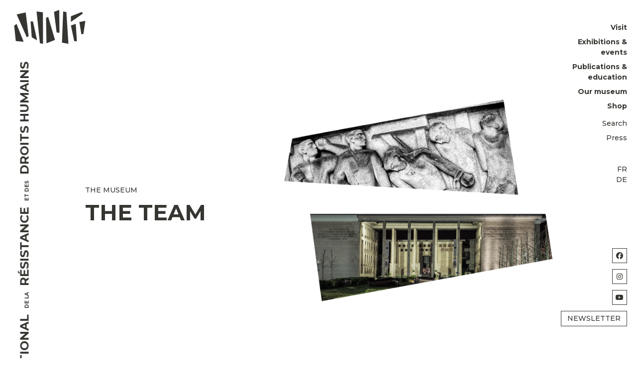

--- FILE ---
content_type: text/html; charset=UTF-8
request_url: https://mnr.lu/en/lequipe
body_size: 7150
content:
<!DOCTYPE html>
<html lang="en">
    <head>
        <meta charset="utf-8">
        <meta name="viewport" content="width=device-width, initial-scale=1.0">
                        <link rel="preconnect" href="https://fonts.googleapis.com">
        <link rel="preconnect" href="https://fonts.gstatic.com" crossorigin>
        <link href="https://fonts.googleapis.com/css2?family=Montserrat:wght@400;500;600;700&display=swap" rel="stylesheet">
        <link href="https://cdn.jsdelivr.net/npm/bootstrap@5.1.3/dist/css/bootstrap.min.css" rel="stylesheet" integrity="sha384-1BmE4kWBq78iYhFldvKuhfTAU6auU8tT94WrHftjDbrCEXSU1oBoqyl2QvZ6jIW3" crossorigin="anonymous">
        <link rel="stylesheet" type="text/css" href="https://cdn.jsdelivr.net/npm/slick-carousel@1.8.1/slick/slick.css"/>
        
        <link rel="stylesheet" href="https://cdnjs.cloudflare.com/ajax/libs/animate.css/4.1.1/animate.min.css"/>
        <link href="https://cdn-images.mailchimp.com/embedcode/classic-071822.css" rel="stylesheet" type="text/css">
        <link media="all" href="https://mnr.lu/themes/mnr/assets/css/app.css?v=10092026" rel="stylesheet">
        <link media="all" href="https://mnr.lu/themes/mnr/assets/css/responsive.css?v=10092026" rel="stylesheet">
        <link rel="stylesheet" href="https://kit.fontawesome.com/bc2ab50fbd.css" crossorigin="anonymous">
        
        <script src="https://ajax.googleapis.com/ajax/libs/jquery/3.6.0/jquery.min.js"></script>
        <script src="https://code.jquery.com/ui/1.13.1/jquery-ui.js"></script>
        <script src="https://mnr.lu/themes/mnr/assets/js/slick-animation.min.js"></script>
        <script src="https://kit.fontawesome.com/bc2ab50fbd.js" crossorigin="anonymous"></script>
        <script type="text/javascript" src="https://cdn.jsdelivr.net/npm/slick-carousel@1.8.1/slick/slick.min.js"></script>
        <script src="https://cdnjs.cloudflare.com/ajax/libs/headroom/0.12.0/headroom.min.js" integrity="sha512-9UsrKTYzS9smDm2E58MLs0ACtOki+UC4bBq4iK5wi7lJycwqcaiHxr1bdEsIVoK0l5STEzLUdYyDdFQ5OEjczw==" crossorigin="anonymous" referrerpolicy="no-referrer"></script>
        <script src="https://cdn.jsdelivr.net/npm/bootstrap@5.1.3/dist/js/bootstrap.bundle.min.js" integrity="sha384-ka7Sk0Gln4gmtz2MlQnikT1wXgYsOg+OMhuP+IlRH9sENBO0LRn5q+8nbTov4+1p" crossorigin="anonymous"></script>    
        <script type="text/javascript" src="https://mnr.lu/themes/mnr/assets/js/app.js?v=100920265"></script>
        <!-- Google tag (gtag.js) -->
        <script async src="https://www.googletagmanager.com/gtag/js?id=G-C3TRGWHRPR"></script>
        <script>
            window.dataLayer = window.dataLayer || [];
            function gtag(){dataLayer.push(arguments);}
            gtag('js', new Date());

            gtag('config', 'G-C3TRGWHRPR');
        </script>

    </head>
    <body class="nav-close">

        <div id="modale">
            <!-- Begin Mailchimp Signup Form -->
            <style type="text/css">
                #mc_embed_signup{background:#fff; clear:left; width:600px; color: #363531;}
                #mc_embed_signup .mc-field-group{width: 100%;}
                /* Add your own Mailchimp form style overrides in your site stylesheet or in this style block.
                We recommend moving this block and the preceding CSS link to the HEAD of your HTML file. */
            </style>
            <style type="text/css">
                #mc-embedded-subscribe-form input[type=checkbox]{display: inline; width: auto;margin-right: 10px;}
                #mergeRow-gdpr {margin-top: 20px;}
                #mergeRow-gdpr fieldset label {font-weight: normal;}
                #mc-embedded-subscribe-form .mc_fieldset{border:none;min-height: 0px;padding-bottom:0px;}
            </style>
            <div id="mc_embed_signup" class="position-relative">
                <i class="fa-sharp fa-light fa-xmark position-absolute top-0 end-0 close" style="font-size: 30px; margin: 5px;"></i>
                <form action="https://mnr.us18.list-manage.com/subscribe/post?u=15d6c0aa7dfaa34da98f0a35d&amp;id=617a37f771&amp;v_id=5230&amp;f_id=004d1ae7f0" method="post" id="mc-embedded-subscribe-form" name="mc-embedded-subscribe-form" class="validate" target="_blank" novalidate class="position-relative">
                    <div id="mc_embed_signup_scroll">
                        <div class="mc-field-group">
                            <label for="mce-EMAIL">Votre email  <span class="asterisk">*</span>
                        </label>
                        <input type="email" value="" name="EMAIL" class="required email" id="mce-EMAIL" required>
                    </div>
                    <div id="mergeRow-gdpr" class="mergeRow gdpr-mergeRow content__gdprBlock mc-field-group">
                        <div class="content__gdpr">
                            <fieldset class="mc_fieldset gdprRequired mc-field-group" name="interestgroup_field">
                            <label class="checkbox subfield" for="gdpr_39789"><input type="checkbox" id="gdpr_39789" name="gdpr[39789]" value="Y" class="av-checkbox " required>J’ai bien lu et accepte les <a href="/mentions-legales" style="text-decoration: underline;">mentions légales RGPD</a></label>
                            </fieldset>
                        </div>
                    </div>
                        <div id="mce-responses" class="clear">
                            <div class="response" id="mce-error-response" style="display:none"></div>
                            <div class="response" id="mce-success-response" style="display:none"></div>
                        </div>    <!-- real people should not fill this in and expect good things - do not remove this or risk form bot signups-->
                        <div style="position: absolute; left: -5000px;" aria-hidden="true"><input type="text" name="b_15d6c0aa7dfaa34da98f0a35d_617a37f771" tabindex="-1" value=""></div>
                        <div class="clear"><input type="submit" value="S’inscrire à la newsletter" name="subscribe" id="mc-embedded-subscribe" class="button-nl"></div>
                    </div>
                </form>
            </div>
            <script type='text/javascript' src='https://s3.amazonaws.com/downloads.mailchimp.com/js/mc-validate.js'></script><script type='text/javascript'>(function($) {window.fnames = new Array(); window.ftypes = new Array();fnames[0]='EMAIL';ftypes[0]='email';fnames[1]='FNAME';ftypes[1]='text';fnames[2]='LNAME';ftypes[2]='text';fnames[3]='ADDRESS';ftypes[3]='address';fnames[4]='PHONE';ftypes[4]='phone';}(jQuery));var $mcj = jQuery.noConflict(true);</script>
            <!--End mc_embed_signup-->
        </div>

        <!-- Alerte -->
        
        <!-- Header -->
        <header class="nav-close">
            <nav>
                <div class="left">
                    <a href="/">
                        <svg class="logo" width="143" height="68" viewBox="0 0 143 68" fill="currentColor" xmlns="http://www.w3.org/2000/svg">
                            <path fill-rule="evenodd" clip-rule="evenodd" d="M25.3325 55L29 52.4982L23.1416 5L5 9.02153L25.3325 55Z" fill="currentColor"/>
                            <path fill-rule="evenodd" clip-rule="evenodd" d="M0 31.6562L3.23984 62.4785L19 64L4.7222 28L0 31.6562Z" fill="currentColor"/>
                            <path fill-rule="evenodd" clip-rule="evenodd" d="M136.164 4L114 12.6647L114.09 24L138 7.25659L136.164 4Z" fill="currentColor"/>
                            <path fill-rule="evenodd" clip-rule="evenodd" d="M68.3435 14L64 15.9683L64.931 67L82 60.2271L68.3435 14Z" fill="currentColor"/>
                            <path fill-rule="evenodd" clip-rule="evenodd" d="M123.758 28L114 31.3177L120.629 62.7115L126 63L123.758 28Z" fill="currentColor"/>
                            <path fill-rule="evenodd" clip-rule="evenodd" d="M131 24.2555L135.048 49L139.106 48.0943L143 22L131 24.2555Z" fill="currentColor"/>
                            <path fill-rule="evenodd" clip-rule="evenodd" d="M35.2954 54.9248L46 61L37.8145 23.2198L33 23L35.2954 54.9248Z" fill="currentColor"/>
                            <path fill-rule="evenodd" clip-rule="evenodd" d="M57.6782 4.75133L45 3L51.7116 67.1167L58 68L57.6782 4.75133Z" fill="currentColor"/>
                            <path fill-rule="evenodd" clip-rule="evenodd" d="M96 65.7532L109 68L104.869 4.12883L98.4216 3L96 65.7532Z" fill="currentColor"/>
                            <path fill-rule="evenodd" clip-rule="evenodd" d="M90.5282 0L80 3.83348L85.32 45.3382L91 46L90.5282 0Z" fill="currentColor"/>
                        </svg>
                    </a>
                    <h1 class="d-none d-xl-block">Musée national <span>de la</span> résistance <span>et des</span> droits humains</h1>
                    <svg class="burger d-xl-none" width="48px" height="24px" viewBox="0 0 48 24" version="1.1" xmlns="http://www.w3.org/2000/svg" xmlns:xlink="http://www.w3.org/1999/xlink">
                        <g id="-" stroke="none" stroke-width="1" fill="none" fill-rule="evenodd">
                            <g id="homepage" transform="translate(-309.000000, -75.000000)" fill="#363531" fill-rule="nonzero">
                                <g id="header-fixe" transform="translate(-5.000000, -2.542254)">
                                    <g id="" transform="translate(314.000000, 77.542254)">
                                        <path d="M47.3571429,2.42696629 C47.7119489,2.42696629 48,2.24572068 48,2.02247191 L48,0.404494382 C48,0.181245611 47.7119489,0 47.3571429,0 L0.642857143,0 C0.28805106,0 0,0.181245611 0,0.404494382 L0,2.02247191 C0,2.24572068 0.28805106,2.42696629 0.642857143,2.42696629 L47.3571429,2.42696629 Z M47.3571429,13.2134831 C47.7119489,13.2134831 48,13.0322375 48,12.8089888 L48,11.1910112 C48,10.9677625 47.7119489,10.7865169 47.3571429,10.7865169 L0.642857143,10.7865169 C0.28805106,10.7865169 0,10.9677625 0,11.1910112 L0,12.8089888 C0,13.0322375 0.28805106,13.2134831 0.642857143,13.2134831 L47.3571429,13.2134831 Z M47.3571429,24 C47.7119489,24 48,23.8187544 48,23.5955056 L48,21.9775281 C48,21.7542793 47.7119489,21.5730337 47.3571429,21.5730337 L0.642857143,21.5730337 C0.28805106,21.5730337 0,21.7542793 0,21.9775281 L0,23.5955056 C0,23.8187544 0.28805106,24 0.642857143,24 L47.3571429,24 Z" id="Shape"></path>
                                    </g>
                                </g>
                            </g>
                        </g>
                    </svg>
                </div>

                <div class="top d-none d-xl-flex">
                                    </div>

                <div class="right">

                    <svg class="exit d-xl-none" width="48px" height="48px" viewBox="0 0 48 48" version="1.1" xmlns="http://www.w3.org/2000/svg" xmlns:xlink="http://www.w3.org/1999/xlink">
                        <title>Group 2</title>
                        <g id="-" stroke="none" stroke-width="1" fill="none" fill-rule="evenodd">
                            <g id="menu" transform="translate(-309.000000, -63.000000)" stroke="#363531">
                                <g id="Group-2" transform="translate(309.000000, 63.000000)">
                                    <circle id="Oval" cx="24" cy="24" r="23.5"></circle>
                                    <g id="Group" transform="translate(12.000000, 12.000000)" stroke-linecap="square">
                                        <line x1="23.5862069" y1="0.413793103" x2="0.413793103" y2="23.5862069" id="Line-5"></line>
                                        <line x1="24" y1="3.10862447e-15" x2="2.64523709e-14" y2="24" id="Line-5" transform="translate(12.000000, 12.000000) rotate(90.000000) translate(-12.000000, -12.000000) "></line>
                                    </g>
                                </g>
                            </g>
                        </g>
                    </svg>

                    <ul class="list-unstyled">

                        <div class="main">
                                            <li class="link">Visit
        </li>
            <div class="menu text-white">
        
            <div class="img-fond-menu d-none d-xl-block" style="background-image: url(/storage/app/media/visite_image_menu.png);">
                <div class="left">
                    <img src="https://mnr.lu/themes/mnr/assets/img/logo-white.svg" alt="Logo-MNR" class="logo">
                    <h1>Musée national <span>de la</span> résistance <span>et des</span> droits humains</h1>
                </div>
            </div>
        
        
            <div class="submenu-fond">
                <div class="close text-white">
                    <img src="https://mnr.lu/themes/mnr/assets/img/menu/close-circle.svg" alt="Close circle" width="50" class="d-none d-xl-block">
                    <img src="https://mnr.lu/themes/mnr/assets/img/menu/return-menu.svg" alt="Close circle" class="d-xl-none">
                </div>
                <div class="submenu">
                    <h2>Visit</h2>
                    <ul class="list-unstyled">
                                    <li class="d-table">
            <a href="https://mnr.lu/en/visite-individuelle" >
                Individual visit
            </a>
            <div class="underline d-none d-xl-block"></div>
        </li>
                <li class="d-table">
            <a href="https://mnr.lu/en/visite-de-groupe" >
                Guided tours
            </a>
            <div class="underline d-none d-xl-block"></div>
        </li>
                <li class="d-table">
            <a href="https://mnr.lu/en/visites-3d" >
                3D tours
            </a>
            <div class="underline d-none d-xl-block"></div>
        </li>
                <li class="d-table">
            <a href="https://mnr.lu/en/decouvrir-esch" >
                Discover Esch
            </a>
            <div class="underline d-none d-xl-block"></div>
        </li>
                <li class="d-table">
            <a href="https://mnr.lu/en/acces" >
                Access
            </a>
            <div class="underline d-none d-xl-block"></div>
        </li>
                <li class="d-table">
            <a href="https://mnr.lu/en/contactez-nous" >
                Contact us
            </a>
            <div class="underline d-none d-xl-block"></div>
        </li>
                        </ul>
                </div>
            </div>
        
        </div>
                <li class="link">Exhibitions &amp; events
        </li>
            <div class="menu text-white">
        
            <div class="img-fond-menu d-none d-xl-block" style="background-image: url(/storage/app/media/expo_image_menu.png);">
                <div class="left">
                    <img src="https://mnr.lu/themes/mnr/assets/img/logo-white.svg" alt="Logo-MNR" class="logo">
                    <h1>Musée national <span>de la</span> résistance <span>et des</span> droits humains</h1>
                </div>
            </div>
        
        
            <div class="submenu-fond">
                <div class="close text-white">
                    <img src="https://mnr.lu/themes/mnr/assets/img/menu/close-circle.svg" alt="Close circle" width="50" class="d-none d-xl-block">
                    <img src="https://mnr.lu/themes/mnr/assets/img/menu/return-menu.svg" alt="Close circle" class="d-xl-none">
                </div>
                <div class="submenu">
                    <h2>Exhibitions &amp; events</h2>
                    <ul class="list-unstyled">
                                    <li class="d-table">
            <a href="https://mnr.lu/en/manifestations" >
                Events calendar
            </a>
            <div class="underline d-none d-xl-block"></div>
        </li>
                <li class="d-table">
            <a href="https://mnr.lu/en/exposition-permanente" >
                Permanent exhibition
            </a>
            <div class="underline d-none d-xl-block"></div>
        </li>
                <li class="d-table">
            <a href="https://mnr.lu/en/expositions-temporaires" >
                Temporary exhibitions
            </a>
            <div class="underline d-none d-xl-block"></div>
        </li>
                <li class="d-table">
            <a href="https://mnr.lu/en/women-in-conflict" >
                Women in Conflict
            </a>
            <div class="underline d-none d-xl-block"></div>
        </li>
                <li class="d-table">
            <a href="https://mnr.lu/en/expositions-itinerantes" >
                Travelling exhibitions
            </a>
            <div class="underline d-none d-xl-block"></div>
        </li>
                <li class="d-table">
            <a href="https://mnr.lu/en/fichiers-audio-3" >
                Audio files
            </a>
            <div class="underline d-none d-xl-block"></div>
        </li>
                <li class="d-table">
            <a href="https://mnr.lu/en/parcours-de-la-memoire-stolpersteine" >
                Memory walk &amp; Stolpersteine
            </a>
            <div class="underline d-none d-xl-block"></div>
        </li>
                <li class="d-table">
            <a href="https://mnr.lu/en/archives" >
                Archive
            </a>
            <div class="underline d-none d-xl-block"></div>
        </li>
                        </ul>
                </div>
            </div>
        
        </div>
                <li class="link">Publications &amp; education
        </li>
            <div class="menu text-white">
        
            <div class="img-fond-menu d-none d-xl-block" style="background-image: url(/storage/app/media/histoire_image_menu.png);">
                <div class="left">
                    <img src="https://mnr.lu/themes/mnr/assets/img/logo-white.svg" alt="Logo-MNR" class="logo">
                    <h1>Musée national <span>de la</span> résistance <span>et des</span> droits humains</h1>
                </div>
            </div>
        
        
            <div class="submenu-fond">
                <div class="close text-white">
                    <img src="https://mnr.lu/themes/mnr/assets/img/menu/close-circle.svg" alt="Close circle" width="50" class="d-none d-xl-block">
                    <img src="https://mnr.lu/themes/mnr/assets/img/menu/return-menu.svg" alt="Close circle" class="d-xl-none">
                </div>
                <div class="submenu">
                    <h2>Publications &amp; education</h2>
                    <ul class="list-unstyled">
                                    <li class="d-table">
            <a href="https://mnr.lu/en/publications" >
                Publications of the museum
            </a>
            <div class="underline d-none d-xl-block"></div>
        </li>
                <li class="d-table">
            <a href="https://mnr.lu/en/dossiers-pedagogiques" >
                Pedagogical material
            </a>
            <div class="underline d-none d-xl-block"></div>
        </li>
                <li class="d-table">
            <a href="https://mnr.lu/en/collection" >
                Collection
            </a>
            <div class="underline d-none d-xl-block"></div>
        </li>
                <li class="d-table">
            <a href="https://mnr.lu/en/rapports-annuels" >
                Annual Reports
            </a>
            <div class="underline d-none d-xl-block"></div>
        </li>
                        </ul>
                </div>
            </div>
        
        </div>
                <li class="link">Our museum
        </li>
            <div class="menu text-white">
        
            <div class="img-fond-menu d-none d-xl-block" style="background-image: url(/storage/app/media/musee_image_menu.png);">
                <div class="left">
                    <img src="https://mnr.lu/themes/mnr/assets/img/logo-white.svg" alt="Logo-MNR" class="logo">
                    <h1>Musée national <span>de la</span> résistance <span>et des</span> droits humains</h1>
                </div>
            </div>
        
        
            <div class="submenu-fond">
                <div class="close text-white">
                    <img src="https://mnr.lu/themes/mnr/assets/img/menu/close-circle.svg" alt="Close circle" width="50" class="d-none d-xl-block">
                    <img src="https://mnr.lu/themes/mnr/assets/img/menu/return-menu.svg" alt="Close circle" class="d-xl-none">
                </div>
                <div class="submenu">
                    <h2>Our museum</h2>
                    <ul class="list-unstyled">
                                    <li class="d-table">
            <a href="https://mnr.lu/en/historique-du-mnrdh" >
                History of the museum
            </a>
            <div class="underline d-none d-xl-block"></div>
        </li>
                <li class="d-table">
            <a href="https://mnr.lu/en/la-fondation" >
                The foundation
            </a>
            <div class="underline d-none d-xl-block"></div>
        </li>
                <li class="d-table">
            <a href="https://mnr.lu/en/lequipe" >
                Our team
            </a>
            <div class="underline d-none d-xl-block"></div>
        </li>
                <li class="d-table">
            <a href="https://mnr.lu/en/les-amis-du-musee" >
                Frënn vum Resistenzmusée
            </a>
            <div class="underline d-none d-xl-block"></div>
        </li>
                <li class="d-table">
            <a href="https://mnr.lu/en/stages-emplois" >
                Internships &amp; jobs
            </a>
            <div class="underline d-none d-xl-block"></div>
        </li>
                        </ul>
                </div>
            </div>
        
        </div>
                <li class="link-shop">
            <a href="https://letzshop.lu/de/products?vendor_permalink=musee-national-de-la-resistence" target="_blank">
                Shop
            </a>
            <div class="underline d-none d-xl-block"></div>
        </li>
                            </div>

                                    <li class="mt-3 link">Search</li>
        
            <div class="menu search text-white">
                <div class="img-fond-menu" style="background-image: url(/storage/app/media/img_fond_search.png);"></div>
            
                <div class="filtre">
                    <div class="left">
                        <img src="https://mnr.lu/themes/mnr/assets/img/logo-white.svg" alt="Logo-MNR" class="logo">
                        <h1>Musée national <span>de la</span> résistance <span>et des</span> droits humanis</h1>
                    </div>
                </div>
            
                <div class="submenu-search submenu-fond">
                    <div class="close text-white">
                        <img src="https://mnr.lu/themes/mnr/assets/img/menu/close-circle.svg" alt="Close circle" width="50">
                    </div>
                    <div class="submenu">

                        <h2>SEARCH</h2>
                        <form class="d-flex justify-content-between position-relative" data-request="onSearch">
                            <input type="text" name="search" id="search" placeholder="infos, artists, guided visits ..." data-request="onSearch">
                            <button type="submit">search</button>
                            <div id="search-results">
                                <div class="search-list">

                
</div>                            </div>
                        </form>


                                                    <ul class="list-unstyled">
                                <h3>Go directly</h3>
                                                                
                                    <li class="d-table">
                                        <a href="https://mnr.lu/en/exposition-permanente" >Permanent exhibition</a>
                                        <div class="underline"></div>
                                    </li>

                                                                
                                    <li class="d-table">
                                        <a href="https://mnr.lu/en/visite-individuelle" >Individual visit</a>
                                        <div class="underline"></div>
                                    </li>

                                                            </ul>
                                            </div>
                </div>
            </div>

            
                <li class="">
            <a href="https://mnr.lu/en/presse" >Press</a>
        </li>
    
    
                        <div class="mt-5 lang">

                                                                                                <a data-router-disabled class="text-uppercase" data-lang="fr"
                                        href="/fr/lequipe" title="Français">fr</a></br>
                                                                                                                                                                                            <a data-router-disabled class="text-uppercase" data-lang="de"
                                        href="/de/lequipe" title="Deutsch">de</a></br>
                                                            
                        </div>

                    </ul>
                </div>

                <div class="reseaux">
    <ul class="list-unstyled">
        
            <a href="https://www.facebook.com/MuseeResistance" target="_blank">
                <li>
                    <i class="fa-brands fa-facebook"></i>
                </li>
            </a>

        
            <a href="https://www.instagram.com/museenationaldelaresistance/" target="_blank">
                <li>
                    <i class="fa-brands fa-instagram"></i>
                </li>
            </a>

        
            <a href="https://www.youtube.com/channel/UCmPaKBeSYOfcqOIbToeG7og" target="_blank">
                <li>
                    <i class="fa-brands fa-youtube"></i>
                </li>
            </a>

        
        <a href="#modale" class="nl">
            <li>
                NEWSLETTER
            </li>
        </a>
    </ul>
</div>            </nav>
        </header>

        <!-- Content -->
        <main>
            
    
        <div class="container en-tete pt-150">

                <div class="row">
                    <div class="mt-4 mt-xl-0 col-xl-5 order-2 order-xl-1 d-flex flex-column justify-content-center">
                        <h1 >The museum</h1>
                        <h2>The team</h2>
                        
                                            </div>
                
                    <div class="col-xl-7 order-1 order-xl-2 text-center">
                                                    <img
                                src="https://mnr.lu/storage/app/uploads/public/624/1be/f26/6241bef261034457159234.png"
                                alt="" class="w-100" />
                                            </div>
                </div>

        </div>

                    <div class="container content">
                <div class="row mt-5">
                                        
                        <div class="grey" bg-color="grey">
    <div class="row mt-5">                        
                                        
                        <div class="col-xl-12 mb-3">
    <p class="p2"><strong>A dynamic team at the service of memory and history</strong></p>

<p class="p2">
	<br>
</p>

<p class="p2">Under the direction of Frank Schroeder, the National Museum of Resistance and Human Rights team currently has 7 employees, including historians and pedagogues, cultural project managers, reception, shop and communication.</p>

<p class="p2">
	<br>
</p>

<p class="p2">The Museum also offers internships and regularly welcomes and supervises university students (studies in history, tourism, museology, cultural management, etc.) and high school students (“Schnupperpraktikum”), as well as volunteers.</p>

</div>                        
                                        
                        </div>
</div>                        
                                        
                        <div class="col-xl-3 mb-3">
    <h1 class="p2"><strong>Frank Schroeder &nbsp;</strong></h1>

<h1 class="p2 p1">Director</h1>

<p class="p1"><span style="font-size: 14px;">+352 54 84 72 21&nbsp;</span></p>

<p class="p1"><a href="mailto:frank.schroeder@mnr.lu"><span style="font-size: 14px;"><strong><u>frank.schroeder@mnr.lu</u></strong></span></a></p>

<p class="p1">
	<br>
</p>

<p class="p1">
	<br>
</p>

</div>                        
                                        
                        <div class="col-xl-3 mb-3">
    <h1 class="p2"><strong>Stéphanie Thill</strong><strong>&nbsp;&nbsp;</strong></h1>

<h1 class="p2 p1">Secretariat &amp; accounting</h1>

<p class="p1"><span style="font-size: 14px;">+352 54 84 72 22&nbsp;</span></p>

<p class="p1"><strong><a href="mailto:stephanie.thill@mnr.lu"><u>stephanie.thill@mnr.lu</u></a></strong></p>

<p class="p1">
	<br>
</p>

<p class="p1">
	<br>
</p>

</div>                        
                                        
                        <div class="col-xl-3 mb-3">
    <h1 class="p2"><strong>Elisabeth Hoffmann &nbsp;</strong></h1>

<h1 class="p2 p1">Historian</h1>

<p class="p1"><span style="font-size: 14px;">+352 54 84 72 25&nbsp;</span></p>

<p class="p1"><a href="mailto:elisabeth.hoffmann@mnr.lu"><strong><u>elisabeth.hoffmann@mnr.lu</u></strong></a></p>

<p class="p1">
	<br>
</p>

<p class="p1">
	<br>
</p>

</div>                        
                                        
                        <div class="col-xl-3 mb-3">
    <h1 class="p2"><strong><strong>Jérôme Courtoy&nbsp;</strong> &nbsp;</strong></h1>

<h1 class="p2 p1">Historian &amp; Educator</h1>

<p class="p1"><span style="font-size: 14px;">+352 54 84 72 26&nbsp;</span></p>

<p class="p1"><strong><a href="mailto:jerome.courtoy@mnr.lu"><u>jerome.courtoy@mnr.lu</u></a></strong></p>

<p class="p1">
	<br>
</p>

<p class="p1">
	<br>
</p>

</div>                        
                                        
                        <div class="col-xl-3 mb-3">
    <h1 class="p2"><strong><strong>Charlotte Pinon&nbsp;</strong> &nbsp;</strong></h1>

<h1 class="p2 p1">Historian &amp; Educator</h1>

<p class="p1"><span style="font-size: 14px;">+352 <span style="font-size: 14px;">54 84 72</span>&nbsp;30</span></p>

<p class="p1"><strong><a href="mailto:charlotte.pinon@mnr.lu"><u>charlotte.pinon@mnr.lu</u></a></strong></p>

<p class="p1">
	<br>
</p>

</div>                        
                                        
                        <div class="col-xl-3 mb-3">
    <h1 class="p2"><strong><strong><strong>Olivier Bouton&nbsp;</strong>&nbsp;</strong> &nbsp;</strong></h1>

<h1 class="p2 p1">Cultural projets&nbsp;</h1>

<p class="p1"><span style="font-size: 14px;">+352 54 84 72 23&nbsp;</span></p>

<p class="p1"><strong><a href="mailto:olivier.bouton@mnr.lu"><u>olivier.bouton@mnr.lu</u></a></strong></p>

<p class="p1">
	<br>
</p>

<p class="p1">
	<br>
</p>

</div>                        
                                        
                        <div class="col-xl-3 mb-3">
    <h1 class="p2"><strong><strong><strong><strong>Alison Lopez&nbsp;</strong>&nbsp;</strong>&nbsp;</strong> &nbsp;</strong></h1>

<h1 class="p2 p1">Reception &amp; Shop</h1>

<p class="p1"><span style="font-size: 14px;">+352 54 84 72 27&nbsp;</span></p>

<p class="p1"><a href="mailto:alison.lopez@mnr.lu"><strong><u>alison.lopez@mnr.lu</u></strong></a></p>

<p class="p1">
	<br>
</p>

<p class="p1">
	<br>
</p>

</div>                        
                                        
                        <div class="col-xl-3 mb-3">
    <h1 class="p2"><strong><strong><strong><strong>Ronnie Gerber&nbsp;</strong>&nbsp;</strong>&nbsp;</strong> &nbsp;</strong></h1>

<h1 class="p2 p1">Communication</h1>

<p class="p1"><span style="font-size: 14px;">+352 54 84 72 24&nbsp;</span></p>

<p class="p1"><strong><a href="mailto:ronnie.gerber@mnr.lu"><u>ronnie.gerber@mnr.lu</u></a></strong></p>

<p class="p1">
	<br>
</p>

</div>                        
                                    </div>
            </div>
                
    
        </main>

        <!-- Footer -->
        <footer>
            <div class="container">
    <div class="row">
                                <div class="col-xl-2 mt-4 mt-xl-0">
            <h6>Contact</h6>
                                                                                                    <a href="mailto:+352 54 84 72" target="blank">+352 54 84 72</a>
                                                                                                                                    <a href="mailto:info@mnr.lu" target="blank">info@mnr.lu</a>
                                                                                </div>
    

                

            <div class="col-xl-3 mt-4 mt-xl-0">
            <h6>Address</h6>
                                                                        <p>Musée National de la Résistance et des Droits Humains</p>
                                                                                <a href="https://www.google.com/maps/place/Mus%C3%A9e+National+de+la+R%C3%A9sistance/@49.4924106,5.9737932,17z/data=!3m1!4b1!4m5!3m4!1s0x47eacacd991c564d:0x8ba5cc2e345b7ea6!8m2!3d49.4924122!4d5.9759986" target="blank">Place de la Résistance,  L-4041 Esch-sur-Alzette</a><br>
                                                        </div>
    

                    
            <div class="col-5 col-xl-2 text-xl-center mt-4 mt-xl-0">

                                    <a href="https://esch.lu/" target="blank">
                                    <img src="/storage/app/media/Esch_BW_site.png" alt="Esch" class="invert">
                                    </a>
                
            </div>

            

                    
            <div class="col-5 col-xl-2 text-xl-center mt-4 mt-xl-0">

                                    <a href="https://gouvernement.lu/en.html" target="blank">
                                    <img src="/storage/app/media/MIC.png" alt="Gouvernement du Grand-Duché de Luxembourg" class="invert">
                                    </a>
                
            </div>

            

                    
            <div class="col-5 col-xl-2 text-xl-center mt-4 mt-xl-0">

                                    <a href="https://www.oeuvre.lu/" target="blank">
                                    <img src="/storage/app/media/ON-logo-soutien_FR_black_site.png" alt="Oeuvre Nationale de Secours Grande-Duchesse Charlotte" class="invert">
                                    </a>
                
            </div>

            

                <div class="col-12 text-xl-center">
            <p class="mention"><a href="/mentions-legales"><u>mentions légales</u></a> — © 2021 National Museum of Resistance and Human Rights</p>
        </div>
    </div>
</div>

<img src="https://mnr.lu/storage/app/uploads/public/648/c28/9f9/648c289f9b8a7636346153.png" class="w-100 d-none d-xl-block footer-img" alt="Image footer">        </footer>

        <!-- Scripts -->
        <script src="/modules/system/assets/js/framework.combined-min.js?v=1.1.8"></script>
<link rel="stylesheet" property="stylesheet" href="/modules/system/assets/css/framework.extras-min.css?v=1.1.8">
        

        <!-- RECAPTCHA -->
        <script src="https://www.google.com/recaptcha/api.js?render=6Le_2-krAAAAAIjbQFaWU1Ce_qfIXUqMm05hFFnT"></script>

    </body>
</html>

--- FILE ---
content_type: text/html; charset=utf-8
request_url: https://www.google.com/recaptcha/api2/anchor?ar=1&k=6Le_2-krAAAAAIjbQFaWU1Ce_qfIXUqMm05hFFnT&co=aHR0cHM6Ly9tbnIubHU6NDQz&hl=en&v=7gg7H51Q-naNfhmCP3_R47ho&size=invisible&anchor-ms=20000&execute-ms=15000&cb=6irouclcs8fd
body_size: 48193
content:
<!DOCTYPE HTML><html dir="ltr" lang="en"><head><meta http-equiv="Content-Type" content="text/html; charset=UTF-8">
<meta http-equiv="X-UA-Compatible" content="IE=edge">
<title>reCAPTCHA</title>
<style type="text/css">
/* cyrillic-ext */
@font-face {
  font-family: 'Roboto';
  font-style: normal;
  font-weight: 400;
  font-stretch: 100%;
  src: url(//fonts.gstatic.com/s/roboto/v48/KFO7CnqEu92Fr1ME7kSn66aGLdTylUAMa3GUBHMdazTgWw.woff2) format('woff2');
  unicode-range: U+0460-052F, U+1C80-1C8A, U+20B4, U+2DE0-2DFF, U+A640-A69F, U+FE2E-FE2F;
}
/* cyrillic */
@font-face {
  font-family: 'Roboto';
  font-style: normal;
  font-weight: 400;
  font-stretch: 100%;
  src: url(//fonts.gstatic.com/s/roboto/v48/KFO7CnqEu92Fr1ME7kSn66aGLdTylUAMa3iUBHMdazTgWw.woff2) format('woff2');
  unicode-range: U+0301, U+0400-045F, U+0490-0491, U+04B0-04B1, U+2116;
}
/* greek-ext */
@font-face {
  font-family: 'Roboto';
  font-style: normal;
  font-weight: 400;
  font-stretch: 100%;
  src: url(//fonts.gstatic.com/s/roboto/v48/KFO7CnqEu92Fr1ME7kSn66aGLdTylUAMa3CUBHMdazTgWw.woff2) format('woff2');
  unicode-range: U+1F00-1FFF;
}
/* greek */
@font-face {
  font-family: 'Roboto';
  font-style: normal;
  font-weight: 400;
  font-stretch: 100%;
  src: url(//fonts.gstatic.com/s/roboto/v48/KFO7CnqEu92Fr1ME7kSn66aGLdTylUAMa3-UBHMdazTgWw.woff2) format('woff2');
  unicode-range: U+0370-0377, U+037A-037F, U+0384-038A, U+038C, U+038E-03A1, U+03A3-03FF;
}
/* math */
@font-face {
  font-family: 'Roboto';
  font-style: normal;
  font-weight: 400;
  font-stretch: 100%;
  src: url(//fonts.gstatic.com/s/roboto/v48/KFO7CnqEu92Fr1ME7kSn66aGLdTylUAMawCUBHMdazTgWw.woff2) format('woff2');
  unicode-range: U+0302-0303, U+0305, U+0307-0308, U+0310, U+0312, U+0315, U+031A, U+0326-0327, U+032C, U+032F-0330, U+0332-0333, U+0338, U+033A, U+0346, U+034D, U+0391-03A1, U+03A3-03A9, U+03B1-03C9, U+03D1, U+03D5-03D6, U+03F0-03F1, U+03F4-03F5, U+2016-2017, U+2034-2038, U+203C, U+2040, U+2043, U+2047, U+2050, U+2057, U+205F, U+2070-2071, U+2074-208E, U+2090-209C, U+20D0-20DC, U+20E1, U+20E5-20EF, U+2100-2112, U+2114-2115, U+2117-2121, U+2123-214F, U+2190, U+2192, U+2194-21AE, U+21B0-21E5, U+21F1-21F2, U+21F4-2211, U+2213-2214, U+2216-22FF, U+2308-230B, U+2310, U+2319, U+231C-2321, U+2336-237A, U+237C, U+2395, U+239B-23B7, U+23D0, U+23DC-23E1, U+2474-2475, U+25AF, U+25B3, U+25B7, U+25BD, U+25C1, U+25CA, U+25CC, U+25FB, U+266D-266F, U+27C0-27FF, U+2900-2AFF, U+2B0E-2B11, U+2B30-2B4C, U+2BFE, U+3030, U+FF5B, U+FF5D, U+1D400-1D7FF, U+1EE00-1EEFF;
}
/* symbols */
@font-face {
  font-family: 'Roboto';
  font-style: normal;
  font-weight: 400;
  font-stretch: 100%;
  src: url(//fonts.gstatic.com/s/roboto/v48/KFO7CnqEu92Fr1ME7kSn66aGLdTylUAMaxKUBHMdazTgWw.woff2) format('woff2');
  unicode-range: U+0001-000C, U+000E-001F, U+007F-009F, U+20DD-20E0, U+20E2-20E4, U+2150-218F, U+2190, U+2192, U+2194-2199, U+21AF, U+21E6-21F0, U+21F3, U+2218-2219, U+2299, U+22C4-22C6, U+2300-243F, U+2440-244A, U+2460-24FF, U+25A0-27BF, U+2800-28FF, U+2921-2922, U+2981, U+29BF, U+29EB, U+2B00-2BFF, U+4DC0-4DFF, U+FFF9-FFFB, U+10140-1018E, U+10190-1019C, U+101A0, U+101D0-101FD, U+102E0-102FB, U+10E60-10E7E, U+1D2C0-1D2D3, U+1D2E0-1D37F, U+1F000-1F0FF, U+1F100-1F1AD, U+1F1E6-1F1FF, U+1F30D-1F30F, U+1F315, U+1F31C, U+1F31E, U+1F320-1F32C, U+1F336, U+1F378, U+1F37D, U+1F382, U+1F393-1F39F, U+1F3A7-1F3A8, U+1F3AC-1F3AF, U+1F3C2, U+1F3C4-1F3C6, U+1F3CA-1F3CE, U+1F3D4-1F3E0, U+1F3ED, U+1F3F1-1F3F3, U+1F3F5-1F3F7, U+1F408, U+1F415, U+1F41F, U+1F426, U+1F43F, U+1F441-1F442, U+1F444, U+1F446-1F449, U+1F44C-1F44E, U+1F453, U+1F46A, U+1F47D, U+1F4A3, U+1F4B0, U+1F4B3, U+1F4B9, U+1F4BB, U+1F4BF, U+1F4C8-1F4CB, U+1F4D6, U+1F4DA, U+1F4DF, U+1F4E3-1F4E6, U+1F4EA-1F4ED, U+1F4F7, U+1F4F9-1F4FB, U+1F4FD-1F4FE, U+1F503, U+1F507-1F50B, U+1F50D, U+1F512-1F513, U+1F53E-1F54A, U+1F54F-1F5FA, U+1F610, U+1F650-1F67F, U+1F687, U+1F68D, U+1F691, U+1F694, U+1F698, U+1F6AD, U+1F6B2, U+1F6B9-1F6BA, U+1F6BC, U+1F6C6-1F6CF, U+1F6D3-1F6D7, U+1F6E0-1F6EA, U+1F6F0-1F6F3, U+1F6F7-1F6FC, U+1F700-1F7FF, U+1F800-1F80B, U+1F810-1F847, U+1F850-1F859, U+1F860-1F887, U+1F890-1F8AD, U+1F8B0-1F8BB, U+1F8C0-1F8C1, U+1F900-1F90B, U+1F93B, U+1F946, U+1F984, U+1F996, U+1F9E9, U+1FA00-1FA6F, U+1FA70-1FA7C, U+1FA80-1FA89, U+1FA8F-1FAC6, U+1FACE-1FADC, U+1FADF-1FAE9, U+1FAF0-1FAF8, U+1FB00-1FBFF;
}
/* vietnamese */
@font-face {
  font-family: 'Roboto';
  font-style: normal;
  font-weight: 400;
  font-stretch: 100%;
  src: url(//fonts.gstatic.com/s/roboto/v48/KFO7CnqEu92Fr1ME7kSn66aGLdTylUAMa3OUBHMdazTgWw.woff2) format('woff2');
  unicode-range: U+0102-0103, U+0110-0111, U+0128-0129, U+0168-0169, U+01A0-01A1, U+01AF-01B0, U+0300-0301, U+0303-0304, U+0308-0309, U+0323, U+0329, U+1EA0-1EF9, U+20AB;
}
/* latin-ext */
@font-face {
  font-family: 'Roboto';
  font-style: normal;
  font-weight: 400;
  font-stretch: 100%;
  src: url(//fonts.gstatic.com/s/roboto/v48/KFO7CnqEu92Fr1ME7kSn66aGLdTylUAMa3KUBHMdazTgWw.woff2) format('woff2');
  unicode-range: U+0100-02BA, U+02BD-02C5, U+02C7-02CC, U+02CE-02D7, U+02DD-02FF, U+0304, U+0308, U+0329, U+1D00-1DBF, U+1E00-1E9F, U+1EF2-1EFF, U+2020, U+20A0-20AB, U+20AD-20C0, U+2113, U+2C60-2C7F, U+A720-A7FF;
}
/* latin */
@font-face {
  font-family: 'Roboto';
  font-style: normal;
  font-weight: 400;
  font-stretch: 100%;
  src: url(//fonts.gstatic.com/s/roboto/v48/KFO7CnqEu92Fr1ME7kSn66aGLdTylUAMa3yUBHMdazQ.woff2) format('woff2');
  unicode-range: U+0000-00FF, U+0131, U+0152-0153, U+02BB-02BC, U+02C6, U+02DA, U+02DC, U+0304, U+0308, U+0329, U+2000-206F, U+20AC, U+2122, U+2191, U+2193, U+2212, U+2215, U+FEFF, U+FFFD;
}
/* cyrillic-ext */
@font-face {
  font-family: 'Roboto';
  font-style: normal;
  font-weight: 500;
  font-stretch: 100%;
  src: url(//fonts.gstatic.com/s/roboto/v48/KFO7CnqEu92Fr1ME7kSn66aGLdTylUAMa3GUBHMdazTgWw.woff2) format('woff2');
  unicode-range: U+0460-052F, U+1C80-1C8A, U+20B4, U+2DE0-2DFF, U+A640-A69F, U+FE2E-FE2F;
}
/* cyrillic */
@font-face {
  font-family: 'Roboto';
  font-style: normal;
  font-weight: 500;
  font-stretch: 100%;
  src: url(//fonts.gstatic.com/s/roboto/v48/KFO7CnqEu92Fr1ME7kSn66aGLdTylUAMa3iUBHMdazTgWw.woff2) format('woff2');
  unicode-range: U+0301, U+0400-045F, U+0490-0491, U+04B0-04B1, U+2116;
}
/* greek-ext */
@font-face {
  font-family: 'Roboto';
  font-style: normal;
  font-weight: 500;
  font-stretch: 100%;
  src: url(//fonts.gstatic.com/s/roboto/v48/KFO7CnqEu92Fr1ME7kSn66aGLdTylUAMa3CUBHMdazTgWw.woff2) format('woff2');
  unicode-range: U+1F00-1FFF;
}
/* greek */
@font-face {
  font-family: 'Roboto';
  font-style: normal;
  font-weight: 500;
  font-stretch: 100%;
  src: url(//fonts.gstatic.com/s/roboto/v48/KFO7CnqEu92Fr1ME7kSn66aGLdTylUAMa3-UBHMdazTgWw.woff2) format('woff2');
  unicode-range: U+0370-0377, U+037A-037F, U+0384-038A, U+038C, U+038E-03A1, U+03A3-03FF;
}
/* math */
@font-face {
  font-family: 'Roboto';
  font-style: normal;
  font-weight: 500;
  font-stretch: 100%;
  src: url(//fonts.gstatic.com/s/roboto/v48/KFO7CnqEu92Fr1ME7kSn66aGLdTylUAMawCUBHMdazTgWw.woff2) format('woff2');
  unicode-range: U+0302-0303, U+0305, U+0307-0308, U+0310, U+0312, U+0315, U+031A, U+0326-0327, U+032C, U+032F-0330, U+0332-0333, U+0338, U+033A, U+0346, U+034D, U+0391-03A1, U+03A3-03A9, U+03B1-03C9, U+03D1, U+03D5-03D6, U+03F0-03F1, U+03F4-03F5, U+2016-2017, U+2034-2038, U+203C, U+2040, U+2043, U+2047, U+2050, U+2057, U+205F, U+2070-2071, U+2074-208E, U+2090-209C, U+20D0-20DC, U+20E1, U+20E5-20EF, U+2100-2112, U+2114-2115, U+2117-2121, U+2123-214F, U+2190, U+2192, U+2194-21AE, U+21B0-21E5, U+21F1-21F2, U+21F4-2211, U+2213-2214, U+2216-22FF, U+2308-230B, U+2310, U+2319, U+231C-2321, U+2336-237A, U+237C, U+2395, U+239B-23B7, U+23D0, U+23DC-23E1, U+2474-2475, U+25AF, U+25B3, U+25B7, U+25BD, U+25C1, U+25CA, U+25CC, U+25FB, U+266D-266F, U+27C0-27FF, U+2900-2AFF, U+2B0E-2B11, U+2B30-2B4C, U+2BFE, U+3030, U+FF5B, U+FF5D, U+1D400-1D7FF, U+1EE00-1EEFF;
}
/* symbols */
@font-face {
  font-family: 'Roboto';
  font-style: normal;
  font-weight: 500;
  font-stretch: 100%;
  src: url(//fonts.gstatic.com/s/roboto/v48/KFO7CnqEu92Fr1ME7kSn66aGLdTylUAMaxKUBHMdazTgWw.woff2) format('woff2');
  unicode-range: U+0001-000C, U+000E-001F, U+007F-009F, U+20DD-20E0, U+20E2-20E4, U+2150-218F, U+2190, U+2192, U+2194-2199, U+21AF, U+21E6-21F0, U+21F3, U+2218-2219, U+2299, U+22C4-22C6, U+2300-243F, U+2440-244A, U+2460-24FF, U+25A0-27BF, U+2800-28FF, U+2921-2922, U+2981, U+29BF, U+29EB, U+2B00-2BFF, U+4DC0-4DFF, U+FFF9-FFFB, U+10140-1018E, U+10190-1019C, U+101A0, U+101D0-101FD, U+102E0-102FB, U+10E60-10E7E, U+1D2C0-1D2D3, U+1D2E0-1D37F, U+1F000-1F0FF, U+1F100-1F1AD, U+1F1E6-1F1FF, U+1F30D-1F30F, U+1F315, U+1F31C, U+1F31E, U+1F320-1F32C, U+1F336, U+1F378, U+1F37D, U+1F382, U+1F393-1F39F, U+1F3A7-1F3A8, U+1F3AC-1F3AF, U+1F3C2, U+1F3C4-1F3C6, U+1F3CA-1F3CE, U+1F3D4-1F3E0, U+1F3ED, U+1F3F1-1F3F3, U+1F3F5-1F3F7, U+1F408, U+1F415, U+1F41F, U+1F426, U+1F43F, U+1F441-1F442, U+1F444, U+1F446-1F449, U+1F44C-1F44E, U+1F453, U+1F46A, U+1F47D, U+1F4A3, U+1F4B0, U+1F4B3, U+1F4B9, U+1F4BB, U+1F4BF, U+1F4C8-1F4CB, U+1F4D6, U+1F4DA, U+1F4DF, U+1F4E3-1F4E6, U+1F4EA-1F4ED, U+1F4F7, U+1F4F9-1F4FB, U+1F4FD-1F4FE, U+1F503, U+1F507-1F50B, U+1F50D, U+1F512-1F513, U+1F53E-1F54A, U+1F54F-1F5FA, U+1F610, U+1F650-1F67F, U+1F687, U+1F68D, U+1F691, U+1F694, U+1F698, U+1F6AD, U+1F6B2, U+1F6B9-1F6BA, U+1F6BC, U+1F6C6-1F6CF, U+1F6D3-1F6D7, U+1F6E0-1F6EA, U+1F6F0-1F6F3, U+1F6F7-1F6FC, U+1F700-1F7FF, U+1F800-1F80B, U+1F810-1F847, U+1F850-1F859, U+1F860-1F887, U+1F890-1F8AD, U+1F8B0-1F8BB, U+1F8C0-1F8C1, U+1F900-1F90B, U+1F93B, U+1F946, U+1F984, U+1F996, U+1F9E9, U+1FA00-1FA6F, U+1FA70-1FA7C, U+1FA80-1FA89, U+1FA8F-1FAC6, U+1FACE-1FADC, U+1FADF-1FAE9, U+1FAF0-1FAF8, U+1FB00-1FBFF;
}
/* vietnamese */
@font-face {
  font-family: 'Roboto';
  font-style: normal;
  font-weight: 500;
  font-stretch: 100%;
  src: url(//fonts.gstatic.com/s/roboto/v48/KFO7CnqEu92Fr1ME7kSn66aGLdTylUAMa3OUBHMdazTgWw.woff2) format('woff2');
  unicode-range: U+0102-0103, U+0110-0111, U+0128-0129, U+0168-0169, U+01A0-01A1, U+01AF-01B0, U+0300-0301, U+0303-0304, U+0308-0309, U+0323, U+0329, U+1EA0-1EF9, U+20AB;
}
/* latin-ext */
@font-face {
  font-family: 'Roboto';
  font-style: normal;
  font-weight: 500;
  font-stretch: 100%;
  src: url(//fonts.gstatic.com/s/roboto/v48/KFO7CnqEu92Fr1ME7kSn66aGLdTylUAMa3KUBHMdazTgWw.woff2) format('woff2');
  unicode-range: U+0100-02BA, U+02BD-02C5, U+02C7-02CC, U+02CE-02D7, U+02DD-02FF, U+0304, U+0308, U+0329, U+1D00-1DBF, U+1E00-1E9F, U+1EF2-1EFF, U+2020, U+20A0-20AB, U+20AD-20C0, U+2113, U+2C60-2C7F, U+A720-A7FF;
}
/* latin */
@font-face {
  font-family: 'Roboto';
  font-style: normal;
  font-weight: 500;
  font-stretch: 100%;
  src: url(//fonts.gstatic.com/s/roboto/v48/KFO7CnqEu92Fr1ME7kSn66aGLdTylUAMa3yUBHMdazQ.woff2) format('woff2');
  unicode-range: U+0000-00FF, U+0131, U+0152-0153, U+02BB-02BC, U+02C6, U+02DA, U+02DC, U+0304, U+0308, U+0329, U+2000-206F, U+20AC, U+2122, U+2191, U+2193, U+2212, U+2215, U+FEFF, U+FFFD;
}
/* cyrillic-ext */
@font-face {
  font-family: 'Roboto';
  font-style: normal;
  font-weight: 900;
  font-stretch: 100%;
  src: url(//fonts.gstatic.com/s/roboto/v48/KFO7CnqEu92Fr1ME7kSn66aGLdTylUAMa3GUBHMdazTgWw.woff2) format('woff2');
  unicode-range: U+0460-052F, U+1C80-1C8A, U+20B4, U+2DE0-2DFF, U+A640-A69F, U+FE2E-FE2F;
}
/* cyrillic */
@font-face {
  font-family: 'Roboto';
  font-style: normal;
  font-weight: 900;
  font-stretch: 100%;
  src: url(//fonts.gstatic.com/s/roboto/v48/KFO7CnqEu92Fr1ME7kSn66aGLdTylUAMa3iUBHMdazTgWw.woff2) format('woff2');
  unicode-range: U+0301, U+0400-045F, U+0490-0491, U+04B0-04B1, U+2116;
}
/* greek-ext */
@font-face {
  font-family: 'Roboto';
  font-style: normal;
  font-weight: 900;
  font-stretch: 100%;
  src: url(//fonts.gstatic.com/s/roboto/v48/KFO7CnqEu92Fr1ME7kSn66aGLdTylUAMa3CUBHMdazTgWw.woff2) format('woff2');
  unicode-range: U+1F00-1FFF;
}
/* greek */
@font-face {
  font-family: 'Roboto';
  font-style: normal;
  font-weight: 900;
  font-stretch: 100%;
  src: url(//fonts.gstatic.com/s/roboto/v48/KFO7CnqEu92Fr1ME7kSn66aGLdTylUAMa3-UBHMdazTgWw.woff2) format('woff2');
  unicode-range: U+0370-0377, U+037A-037F, U+0384-038A, U+038C, U+038E-03A1, U+03A3-03FF;
}
/* math */
@font-face {
  font-family: 'Roboto';
  font-style: normal;
  font-weight: 900;
  font-stretch: 100%;
  src: url(//fonts.gstatic.com/s/roboto/v48/KFO7CnqEu92Fr1ME7kSn66aGLdTylUAMawCUBHMdazTgWw.woff2) format('woff2');
  unicode-range: U+0302-0303, U+0305, U+0307-0308, U+0310, U+0312, U+0315, U+031A, U+0326-0327, U+032C, U+032F-0330, U+0332-0333, U+0338, U+033A, U+0346, U+034D, U+0391-03A1, U+03A3-03A9, U+03B1-03C9, U+03D1, U+03D5-03D6, U+03F0-03F1, U+03F4-03F5, U+2016-2017, U+2034-2038, U+203C, U+2040, U+2043, U+2047, U+2050, U+2057, U+205F, U+2070-2071, U+2074-208E, U+2090-209C, U+20D0-20DC, U+20E1, U+20E5-20EF, U+2100-2112, U+2114-2115, U+2117-2121, U+2123-214F, U+2190, U+2192, U+2194-21AE, U+21B0-21E5, U+21F1-21F2, U+21F4-2211, U+2213-2214, U+2216-22FF, U+2308-230B, U+2310, U+2319, U+231C-2321, U+2336-237A, U+237C, U+2395, U+239B-23B7, U+23D0, U+23DC-23E1, U+2474-2475, U+25AF, U+25B3, U+25B7, U+25BD, U+25C1, U+25CA, U+25CC, U+25FB, U+266D-266F, U+27C0-27FF, U+2900-2AFF, U+2B0E-2B11, U+2B30-2B4C, U+2BFE, U+3030, U+FF5B, U+FF5D, U+1D400-1D7FF, U+1EE00-1EEFF;
}
/* symbols */
@font-face {
  font-family: 'Roboto';
  font-style: normal;
  font-weight: 900;
  font-stretch: 100%;
  src: url(//fonts.gstatic.com/s/roboto/v48/KFO7CnqEu92Fr1ME7kSn66aGLdTylUAMaxKUBHMdazTgWw.woff2) format('woff2');
  unicode-range: U+0001-000C, U+000E-001F, U+007F-009F, U+20DD-20E0, U+20E2-20E4, U+2150-218F, U+2190, U+2192, U+2194-2199, U+21AF, U+21E6-21F0, U+21F3, U+2218-2219, U+2299, U+22C4-22C6, U+2300-243F, U+2440-244A, U+2460-24FF, U+25A0-27BF, U+2800-28FF, U+2921-2922, U+2981, U+29BF, U+29EB, U+2B00-2BFF, U+4DC0-4DFF, U+FFF9-FFFB, U+10140-1018E, U+10190-1019C, U+101A0, U+101D0-101FD, U+102E0-102FB, U+10E60-10E7E, U+1D2C0-1D2D3, U+1D2E0-1D37F, U+1F000-1F0FF, U+1F100-1F1AD, U+1F1E6-1F1FF, U+1F30D-1F30F, U+1F315, U+1F31C, U+1F31E, U+1F320-1F32C, U+1F336, U+1F378, U+1F37D, U+1F382, U+1F393-1F39F, U+1F3A7-1F3A8, U+1F3AC-1F3AF, U+1F3C2, U+1F3C4-1F3C6, U+1F3CA-1F3CE, U+1F3D4-1F3E0, U+1F3ED, U+1F3F1-1F3F3, U+1F3F5-1F3F7, U+1F408, U+1F415, U+1F41F, U+1F426, U+1F43F, U+1F441-1F442, U+1F444, U+1F446-1F449, U+1F44C-1F44E, U+1F453, U+1F46A, U+1F47D, U+1F4A3, U+1F4B0, U+1F4B3, U+1F4B9, U+1F4BB, U+1F4BF, U+1F4C8-1F4CB, U+1F4D6, U+1F4DA, U+1F4DF, U+1F4E3-1F4E6, U+1F4EA-1F4ED, U+1F4F7, U+1F4F9-1F4FB, U+1F4FD-1F4FE, U+1F503, U+1F507-1F50B, U+1F50D, U+1F512-1F513, U+1F53E-1F54A, U+1F54F-1F5FA, U+1F610, U+1F650-1F67F, U+1F687, U+1F68D, U+1F691, U+1F694, U+1F698, U+1F6AD, U+1F6B2, U+1F6B9-1F6BA, U+1F6BC, U+1F6C6-1F6CF, U+1F6D3-1F6D7, U+1F6E0-1F6EA, U+1F6F0-1F6F3, U+1F6F7-1F6FC, U+1F700-1F7FF, U+1F800-1F80B, U+1F810-1F847, U+1F850-1F859, U+1F860-1F887, U+1F890-1F8AD, U+1F8B0-1F8BB, U+1F8C0-1F8C1, U+1F900-1F90B, U+1F93B, U+1F946, U+1F984, U+1F996, U+1F9E9, U+1FA00-1FA6F, U+1FA70-1FA7C, U+1FA80-1FA89, U+1FA8F-1FAC6, U+1FACE-1FADC, U+1FADF-1FAE9, U+1FAF0-1FAF8, U+1FB00-1FBFF;
}
/* vietnamese */
@font-face {
  font-family: 'Roboto';
  font-style: normal;
  font-weight: 900;
  font-stretch: 100%;
  src: url(//fonts.gstatic.com/s/roboto/v48/KFO7CnqEu92Fr1ME7kSn66aGLdTylUAMa3OUBHMdazTgWw.woff2) format('woff2');
  unicode-range: U+0102-0103, U+0110-0111, U+0128-0129, U+0168-0169, U+01A0-01A1, U+01AF-01B0, U+0300-0301, U+0303-0304, U+0308-0309, U+0323, U+0329, U+1EA0-1EF9, U+20AB;
}
/* latin-ext */
@font-face {
  font-family: 'Roboto';
  font-style: normal;
  font-weight: 900;
  font-stretch: 100%;
  src: url(//fonts.gstatic.com/s/roboto/v48/KFO7CnqEu92Fr1ME7kSn66aGLdTylUAMa3KUBHMdazTgWw.woff2) format('woff2');
  unicode-range: U+0100-02BA, U+02BD-02C5, U+02C7-02CC, U+02CE-02D7, U+02DD-02FF, U+0304, U+0308, U+0329, U+1D00-1DBF, U+1E00-1E9F, U+1EF2-1EFF, U+2020, U+20A0-20AB, U+20AD-20C0, U+2113, U+2C60-2C7F, U+A720-A7FF;
}
/* latin */
@font-face {
  font-family: 'Roboto';
  font-style: normal;
  font-weight: 900;
  font-stretch: 100%;
  src: url(//fonts.gstatic.com/s/roboto/v48/KFO7CnqEu92Fr1ME7kSn66aGLdTylUAMa3yUBHMdazQ.woff2) format('woff2');
  unicode-range: U+0000-00FF, U+0131, U+0152-0153, U+02BB-02BC, U+02C6, U+02DA, U+02DC, U+0304, U+0308, U+0329, U+2000-206F, U+20AC, U+2122, U+2191, U+2193, U+2212, U+2215, U+FEFF, U+FFFD;
}

</style>
<link rel="stylesheet" type="text/css" href="https://www.gstatic.com/recaptcha/releases/7gg7H51Q-naNfhmCP3_R47ho/styles__ltr.css">
<script nonce="Q9zKRsZ1Y90AAJnFUGrWeQ" type="text/javascript">window['__recaptcha_api'] = 'https://www.google.com/recaptcha/api2/';</script>
<script type="text/javascript" src="https://www.gstatic.com/recaptcha/releases/7gg7H51Q-naNfhmCP3_R47ho/recaptcha__en.js" nonce="Q9zKRsZ1Y90AAJnFUGrWeQ">
      
    </script></head>
<body><div id="rc-anchor-alert" class="rc-anchor-alert"></div>
<input type="hidden" id="recaptcha-token" value="[base64]">
<script type="text/javascript" nonce="Q9zKRsZ1Y90AAJnFUGrWeQ">
      recaptcha.anchor.Main.init("[\x22ainput\x22,[\x22bgdata\x22,\x22\x22,\[base64]/[base64]/[base64]/KE4oMTI0LHYsdi5HKSxMWihsLHYpKTpOKDEyNCx2LGwpLFYpLHYpLFQpKSxGKDE3MSx2KX0scjc9ZnVuY3Rpb24obCl7cmV0dXJuIGx9LEM9ZnVuY3Rpb24obCxWLHYpe04odixsLFYpLFZbYWtdPTI3OTZ9LG49ZnVuY3Rpb24obCxWKXtWLlg9KChWLlg/[base64]/[base64]/[base64]/[base64]/[base64]/[base64]/[base64]/[base64]/[base64]/[base64]/[base64]\\u003d\x22,\[base64]\\u003d\x22,\x22wq7DnRPCqcKCGlXCqcO4E8Ovw5LCj8Ovw7LDmMKNwo/ClERJwp8/L8KTw7YFwrlFwoLCognDscOObi7CmcOla37Du8OabXJ1JMOIR8Kmwo/CvMOlw4/Di14cJHrDscKswoFOwovDln3Cg8Kuw6PDmcOZwrM4w7TDoMKKSRrDrRhQAAXDuiJTw5RBNnDDvSvCrcKBTyHDtMK3wooHIQRjG8OYJ8KHw43DmcKgwr3CpkUPclLCgMOGNcKfwoZnX2LCjcKrwo/DoxEASgjDrMOgSMKdwp7CtxVewrtnwoDCoMOhf8OIw5/CiVbChyEPw4PDrAxDwqTDscKvwrXCssKeWsOVwpTChFTCo3DCgXF0w7nDkGrCvcKpHGYMcMOEw4DDli5jJRHDkMOKDMKUwpLDiTTDsMOYD8OED2lbVcOXbcO+fCcJUMOMIsKowqXCmMKMwqnDiRRIw5lzw7/DgsO1HMKPW8K8KcOeF8OpecKrw73DhknCkmPDolp+KcKzw4LCg8O2wofDtcKgcsOwwp3Dp0M3EirClhzDlQNHM8K2w4bDuQjDk2Y8JcOrwrtvwrJCQinCpUUpQ8K6woPCm8Ouw71ua8KRPsK2w6x0wooxwrHDgsK9wqkdTHbClcK4wpswwrcCO8OCQMKhw5/DgA87Y8OMF8Kyw7zDvsOlVC9Ow7fDnQzDqhHCjQNEClMsMzLDn8O6FQoTwoXClHnCm2jCvMKSwprDmcKZYy/CnCvCiiNha1/[base64]/CscOvwpbDu8KZw4kcQMKYOsOzAMO5bFQ0w6o7Di/[base64]/[base64]/CpX7CpcORXhbClRQBwol8ex46w7nDrCHCvG5kEx8kwq/DujtqwphQwqoiw5VILcKcw5PCsUTDjsO7w7fDlMODw6JnG8OfwpkGw5slwqYbXcO6CcOaw5rDscKLw6/DrWjCqMORw5zDpMK9w6MARWU/wrvCrWHDp8KnWF5WacOpfRZ8w7PDisKmw5fDiQFswqgOw6pGwqDDisKLKncLw73DpcO8acOtw49LBD3ClcOxMAQ1w5dWH8KcwrzDgx7Com7CocOkGm/Dg8Kjw5/DjMOKXlrCj8Oiw7QuXWnCmsKQwppgwqrDl3JXRGbDpybClcO9TinCpMKuFllUEsORHMKMYcOkwqsrw5rCoRpPPsKFMcO6K8KXHMOtRR7CsXvCln3DqcK4FsOiaMKcw5JZWMK0LsOPwrgpwqgpBmkMbcOGSQbCvcKIwozDksKmwrHCkcODAcKuVMKdWMO/McOQwoB2wpzCiTbCkWZxPkPCoMKSRGzDpzYhYWzDkDAWwrQVTsKPFFXDpwRlwr81wobDpgLDvcOHw4h9w5IBw64HXxbDucOXwqVpC1sZwrzCiy3DocOPcsOpY8OVw5jCiQxUHwNrUg3CiH7DtjrDsm/DmmgvRyoad8KhKzrChX/[base64]/Duh/[base64]/DucKNBMKQwrHCgGpOVMKfwplwcMOeITrDpiwxZGgXeHrClMOZw73Dm8KCwpDDqMOrZcKUUGQ5w6HCu0VPwowubcKUSVPCv8Kawr/ChcO4w47DksODDsOPXMOSw4LDgHTCh8Kcwq4POXBew53DhsOkXMOEC8OKH8Kxw6gwEkc/[base64]/[base64]/[base64]/[base64]/SMKGw4x1wojDgMOxwrnCtQfCjcKjwrhrKcOVwotFQ8KCwql1PMOwOsKDw5ZdMcK5OMOlwqTDnXojw4McwoIiwpJZR8O6w4RCwr0/w5F+w6TCu8OPwp4FHX3DocOIwpgtY8KAw70xwrwOw57CsF/CpW9HwozDlsOgw4thw7YEPsKfQ8KYw5vCuxTCh0/Dl2rDh8KedcOZUMKpIsKDG8Obw4h1w5PCoMKrw6/CpcOrw5zDtcKPQyUxw4VYf8OqGSjDmMKwa2bDunsdYMK3DsK+QsKmw5hIw4ELw4ACw7VrFEQ5cDDClnoewoLCucKVfTTDkyfDjMOdwqJjwprDhQvDkMOgFMOJBgdUC8OXEsO2KGDDkjnDs3BwOMKzw5LCiMOWwrbDjg7Dq8Obw5/Dp0fCvCNMw78Jw78Zwr81w4HDoMKmw6jDsMOIwpcBHjwyI1PCvcOiwqIQVcKXVVgIw6Igw5TDvcK0wqwXw5VbwrzCscO+w5nDnMKPw4okF1PDjWDCjTcrw70uw6RFw6jDiFk3wrEkTsKZS8OSwoTCjBMXcMK5P8ODwrRLw6hww5Y0w4jDqwQAwocrGmNeD8OEXcOHwo/[base64]/w5rDoEzCnsKDdTfDhcK5XGXCmsOuIRLCvj3Do3khY8KXw4AWw67DlgzClMK1wrvDscKYQMOrwo5Aw53DgMOLwqRYw5TDrMKPN8OIw64yAcOgci52w7zCksO4wqxwGSDDmxnCoTcWZhF+w6TCs8OZwqnChMKcVcK/w5vDt2gWM8KgwpFOwoHCgMK4DEnCrsKFw5LDlTJAw4fChVZUwqcXPMKBw4QMHsKFZMKMNsOeAMOaw4HCjzPCqMOxdEA2MlLDnsORSMK3PFAXZz4gw6Jcw7VvWcOlw6cSaglTFMONXcO4w5/DpW/CssKDwrjCnSnDkBvDgMKbLsOewoxLWsKqe8KWWU3Dg8OOw47CuFAfwq7DpsK/cwTDg8KDwo7CmynDncKXa21vw7tJOsOkwrk7w4nDuiPDhDcYSMOhwpgDAMKjeFHCjzFDw6HCvMO9OMKowqrCmk/[base64]/ChcOdwoUTwpLDjFDCqcOVdcOxHH7DkcOaA8K4L8OWw5wAwqtaw70ea1nCoVPCnHLClMOwCXdLDSvCmG0uw7MOUR/DpcKdWwNYEcKMw6Bhw5/ChETCssKpw7h3wpnDoMOswpAmIcOZwo8kw4TCpcO3bmLDjyvClMOMwo1iciPDnMOgfyzDs8OaCsKtXzpuXMK/wovDusK1Ew7DkMO6wph3Yk3Dk8K2HyvDrcOiThbDhcOEwpdFwqnCl3/Dny0CwqgELsKvwoBFw6o5CcO/cBUEM29nW8OcTz0UKcOQwp49VizChUrCuSRcYi4AwrbCvMKqHcOCw7QkHsO8wqM0bUvCsFDCvjdyw61xwqLClQPDncOqw6XDuhHDu2/[base64]/aV1FUcOWA8KxTgPCkMO/[base64]/DjcKJCsKUDQLDkcKcP8OQZy/[base64]/wrZ5w78hfMKzHsOXwqACwprDi8O+KBgFOhzDrsOHw6h/bcORwpXCh1tQw4rDoj7CicK2DsOVw6JkM1I1KgZEwpdCcjrDksKKFMORd8KDSMKLwonDncOMUEYODB/Cp8Okd13CvCPDqRAQw5ZVJsOgw4Z8wp/ChUd0w7jDpsKHwqB7P8KLw5vCuF/DusKAw6tEHQwpwq7CkMOowp/[base64]/[base64]/wroDE3R/OXHCpy0eLT7CqBkdwrYwQW8IKsKbwpzDi8OiwpLChnXCrF7CgWZGbsOgVMKRwoVaGFvCpEwCw458w5jChzVMwrTCjiLDs3EdSxTDjzvDjBpGwoAKPcK9LMKKJETDpsOPwpzCncKAwoTDiMOyBMKpRsO1wodqw5fDlcKJw5JDwr/[base64]/DsDQYwo3DvHPCvx3DvsKHw6MQZsK2wpsQJxJdw4vCs2o9SEUQAMKsX8OiKSjCon/[base64]/[base64]/Di8OywonDmX7DuS1pwqvDv8O4wowCNml4w6Zxw4c9w5/CmXVVKGnCljLDtDl+ICcUKsO1XloOwp1iUAR4WAzDkUZ6wpXDq8K3w7sAPibDqE8jwoMaw6/Csi1jacKfb2p0wrR9O8OUw5MYw4XClWs+wqbDrcKUPxLDky3DoSZKwqwgEsKqw4kEwqnCp8KiwpPCgzJMPMKGQ8OGaC3CojvDlMKzwo5dRsOVw5U5Z8OOw7l/w7tBHcKNWjjDs1DDrcO+GCZKw6ZrJnTCghBkwoTCscOoaMK4ecOYH8Ksw7fCjsKXwr9cw6pyRCLDv0B8CEsVw7lzZMKhwoYtwrbDgAIqLMOQPHp3UMOCwq/CtiFRwoh2EUzDswTDiQnCsk7DksKSasKZwpEpHxhFw5pew5RAw4FVU1bCvsKCYy3CjA58CMKCw7zChjdHe0DDmT7CmsOWwqsgwqgRLjpdQMKkwodtw51Qw5t8VR8ECsONwopIw7PDvMO6KcOyUwViWMOrPx17XzDDisKOCMOLBsOeQMKFw6HCjMOFw6oBw7YGw7/CiUhScEchwp/Dk8Klw6hVw7M1DkMow4jDkB3Ds8O0PVPCgcOsw6jCtAXCnUXDs8KDAMO5RMOZYsKjwrRIwokJJU3CjcOEUMOZPxF+TcKpGcKtw7nCgMOtw5pgeW/CmsOrw6p0QcK/wqDDklHDtRFwwo0iwo8+wqTCqw1KwqXDkivDusOGYUIXE2oXw7jDpEoqw6dKOyFqaCpSw6tBw53CqRDDmx3CiFtVw5cawq0/[base64]/w5USLV3DpSHCm0cTw6rDiG7DusK8J8KawpcZw4UPRBA9TTdXw4vDth9pw5zCo1PCqxs4dR/CsMKxXEzCr8K0Y8O5wrFAwqXDhGE+w4I+w48Aw7TCmcOadlLDl8Kvw63Chm/DuMOMw4jDrMKhA8Kqw4PDuWcVKMO2woshOkZSwoLCgRnCpBk9CR3CjFPCuRVuMMOhUBljwrhIw7NPwo/[base64]/FyAGwplAG0fCl8OmwrBmw7HDmXnDo2LCtsOXYcOQw6k9w41admHCtU3DpzVJISbCjSLDoMKMKGnDtlxZwpHCv8OzwqbDjVg8w5MSPmnCrjhqwo7DjMOWGcOXYz84HGTCoTnCl8OXwr/Dk8OHwovDoMO3wq8iw6vCscOEAUMMwpJOw6LCoUzCmcK/w5BsSMKxw4wtCsKuw753w68RAFjDnsKXHMOEU8Odwp/[base64]/Cg0TDqW8COkYSw5w3LMOve8Kww41Vw74QwrfDk8OBwrMGw4fDqWgUw5wuRMKRATTDtSVUw61TwqRpQhLDrA01w7EaM8Osw48DScKCwoMjwqJTcMK+d0g2H8KFIsKacmYuw45xOmDDncOoVsKqw63CvV/DpUHDk8KZw4zDnkczcMOEwpDCusKQasOLwrBOwrfDtsONXcKJR8OSw4nDjsOyPxIiwqg/[base64]/Dr8KUPcO7WGR5H3DDqcK9wrQ/wqk/w6t4wo/[base64]/CtMOwNcOkZ8OVwp5iPMKiOsOnPhdPOMKPwoZxSmzDn8OyR8OFCsOLCWnDg8KLw6zCocOHbyfDqypVw5ICw4XDpMKrw415wp1Qw6nCrcOowrQgw6otw6hBw6LCo8KkwqzDmhDCr8O4IxvDgk3CpwbDjnnCl8KENMOoHMKIw6jCkMKaJT/DtcOgwq8zfzzCgMOhacOUL8OBbcKvXmDDl1XDhljDrnILDltGZXw+wq0Pw6fCjFXCnsKlAjAgEQXChMKsw64ZwoRrFDfDu8Kuw5nDnsKFw6rCgXvCv8KPw4sowpLDnsKEw5h7AQjDjMKlbMK4AcO+fMKBN8OpRcKtTFhHWSXDk2XCmMOEEVTCjcKewq/DhsOdw7TCoj7CjA8yw5zCsWQDZSnDoVw6w6LCp3vDjUAFYQ7Diwd+DcKbw6U4PnnCosO7ccKmwpzCjMKVwozCsMOCwrgAwolCwpzCsCs0PEYuOcKxwq5Ow4hYw7Muwq7CksO1FMKZBsOAe3RXfUM2wo1cK8KNDMOrfsOFw5cJw60xw6/CkANRXMOcw5bDgMO7wqoEwrLDvHbDjsOEAsKbJVwqUFnCr8Kow7XDkcKDwonCjhDDl2Ixwq4DccKSwp/[base64]/J8OYwoPDgCLDp8Kfd8KhJ8KPwrg9UzxUwqE2wrHCrMOtwpxfw6kqOWkYFhXCrcKpMcOZw6TCqMK+w5pXwqVWBcKUG0rChcK7w5nCscOfwq4ZLcK9ezHCqMKFwrLDi1EvFMKwLQbDrFXDv8OcPmYYw7p4EMOTwr3Ch2ExIWptwp/CsiXDjcKHw7nCkhXCucOnBRvDq3A2w5pWw5zCpVLDtMO7wr3CmsOWSmU+ScOIUnQsw67DjsO6eQEEw74LwpTCksKPe3QeKcOuwoMqCsKCNCcIw47DpcO/wpphacOeZMObwoA8w71HSsOyw4IXw6XCucOhS0DCkcO+w49gwoo8w5HCvMKmd2FvMMKOC8KtLyjDvCHCisOnwohfwo44w4DCv0t5dyrCnsO3wr/DlsKNwrjCpx42R3Zfw6t0w7TCrXpZNVHClyfDo8Oww4zDvBrCvsOOVFPDicK9GDDClsOCwpQMI8O2wq3Ch13DvcKnNMKUUcO/wqDDolfCu8K3RsObw5LDlwpfw5JwKMOZwpfDr2EhwoM+wrnCgEDDpTELw5/CkFDDngYvLcKgJwjDvXRhIMKvOl0DK8ObPsKlTg/CrwXDgsOcXmduw5BdwqM3AsK8w6XCiMObSHPCpMOTw6gew58QwoI8eT7Cs8Ofwo4jwrjDtQfCrzzCo8OTFcKjQw0+WRRxw7DDuFYXw4vDscKUwqjDghZyI2LCk8O4NcKIwpdmdWkdasKEKsKQM3hOD1PDh8O1NlhAwoAbw6x/[base64]/CtB7ClcOZw6NDw4/CpUTCs8KGwr7ChXwGRMOJw5Qkwq9Qw68xPnzDunUpXjXCqMKFwoDCmn9awoggw4gmwoXCrcO4eMK5I2XDkMOewqLDkMOXA8KgZx/[base64]/[base64]/CsMOFfMK+w58Pw7pswplYwq5XwoVLw5bCoy9PCMOAXMOWKjTCm3XCrDEMRBotw5gdw60kwpN9w4RbwpXCocKbbcOkwqbCu00Pw6Aew4XDgxAQwrEZw67Cs8OwNS7CsyZKJ8KAwoZ/w782w6PCt2HDhsKow7gkG0B4w4cUw4Rgw5IjD2FvwpzDqMKdTcO8w6LCsnU8wr41VWppw4rCocKPw5hVwrjDtRMIwonDol18U8OhVMORw6PCtExew6jDg24VRHHCoD8rw7QEw6nDjUp8w6s4DgTDjMO/wrjClCnDisORwotbRcKTasOqby0Tw5XDvhPCoMOsdgBDORMtT3/CszwNHkspw6cpT0ISZ8K6woUvwo7ChsOjw5LDk8O1HCwpwo7Cj8OeHWQLw5TDnUdNdcKPHVdqWj/DjsOvw7PDjcO5bsO1Cn0qw4V8dBTDn8OPVkLDscKmNMKYLGbCnMKScCM/[base64]/[base64]/[base64]/CnGlVw43Ck0EJwp9Pw4YIw5ELfsOAKsOGwpwVZ8OEwoISZgRXw6YGPVpXw5QnJcOswpnCmRXDn8KiwrPCvRTCmHnClsOCWcKVZsKQwqgVwoAoSMKiwrwLQ8K2wosOw6HCsDjDsUpTdl/DhikgCsKvwrrDicKzTRvDsWgzwrhgw7I/woTDjA5MVi7CocOvwrJewo7DhcKwwoRnCUs8wojDscOOw4jDk8Kkwp9MdsKnw4/CrMKeY8O8N8KfDBtfBsKew6nCiQsuwoTDshwRw4VAw4DDh2NLS8KtFMKOBcOvRsOUw5cjKsOHCAnDmcOzDMKRw7wrUm/[base64]/[base64]/DvRXCj8KMGcO0wrUAd8OENsOhIsO3NsOGblTCuR19XcKvJsKIDQt4wpDDuMKrw50zHcK5aH7DtMKKw6/[base64]/Ckg7CrUR7wqpbw4bDnUDCujgIw7Jqw7XCj0jDtMOTdgLCshfCm8KEwrzDosKRTDnDsMO2wro6wo/DnsKkw4vDhmZJcx0Jw5FGwroTVFHCtjMlw5HChcKrOzUBJcK5wqjCvXsww6dFXsOrwqcVR23Dr2bDhcOPacKGfGYzPsOUwooqwoLCnCZqNlsKIjNhwq7Cumw2w4Y7wrFFJ0LDkcOVwobDtzcmYcK8P8KwwrByEXNBwrw1KsKFd8KRS3BDHQ/Ds8KNwrfDjMOAZsOyw67CpBAPwofDv8KsZsKSwr5FwqfDu0U6wrPCgsKgScOSOMOJwpfCuMKCRsOnwqBhwrvDmsKnUmsTw6vCmElUw65mLVJzwr7DmBHCnH3CvsOTRV3DhcOHUEg0XCEDw7IwAidLUcKidnppPWolETBsH8OhEsOuUsOeKMK6w6MzIsOUfsO2KB/DnMOEAA3ChirDjcOQbsO1cGZWfsKtbwjCk8KaZMOhw4ArbsO/YU3Ctn4uZsKdwrXDuFDDm8K/ExcFAUjDmTJUw5sMfMKuwrfDnBxewqU3wpHDvgHCsmvCh0HDicKGwoNzOsKlH8Ohw5Fxwp3Cvg7DqcKUw7vDqsOhE8KHfsOFPxgbwpfCmB/CoDvDo1J8w4NywrbDisO3wqpXCsKXX8KIw7nDi8KAQ8KCwpfCqVrCrVrCgT/CvE9zwoJeXsKPw655cQ8Pw6HDq1hSZD/DgXPCr8OvbWNmw5PCtAfDlnMow4kFwonCisOHwrFEfsK1AMKcQ8OXw4wqwrXCpzE7CMKIIsKMw7vCmcKywo/DiMK8UsKlw4LDh8Orw6rCr8Kow6Iaw5NnXSQxGMKKw53DncORE0BBMGoYw4UAIzvCq8ORYcOxw7TCvcOEw4jDkcOhG8OzIQ/[base64]/bjccwoDDgMORwqLCqMKIw7HDs27CnA8rRgR1KsK+DFXDoSI/w4PCnsK3K8Ouwrx4F8KTwrPCscONw5cjw5XDhMKww4rDkcKnE8K6Zj3DnMKbwpLClGDDqhjDisKdwoTDlgJDwo4Sw75qwr7Dq8ODIA9cGVzCtMKiNnPClMKMwoXCm2QQw73DvWvDo8KcwqbClnzCqAkMIWx1woHDoX7DuG18VMKOwpx4BGPDs003FcKew5/DvxZmwrvCgsKJchfCsU/CrcKmQsOvJU3DtMOGEBQlHDM1c2hHwrzCrhPDnAhdw6zCpzfCgEdeNcKlwqDCnmHDsWFJw5PDssObeC3CqsO/cMKbKAwJYT7CvT1awr1fwrPDvTDCrAotwoDCr8KcZ8KTbsKZw7vDtsOgw750IcKQHMK1Gi/CtjjDvB5pAnXChsOdwq8eYWhcw6/DhFsWQ3vCkU1GJMK9aVZZw4TCpC/Cu1Akw6N3woBtFTDCksK/OFkHLxldw4TDizZdwrXDiMKScTrCv8Knw5HDjk/DoTvCisOQwrvChsKzw5gVacObwrXChV3CmEbCpmXCjBtiwpdgw7/DjQzDhzEIBsKmT8Kvwrxuw5x3CBrClC5/wqdwUcKqFCNLw6M7wol9woF9w5TCncO3w5nDh8KGwr0Fw6lswpfDr8OyXC/ChsOGNMOqwpBGSsKbdDM3w7xCwpjCh8K4GzFawrE3w73CplBGw5xtHjF/I8KOICvDh8O7wqzDiFLCnBMYZGIKEcKLSsO0wpXDtShERHzCuMK0H8OBA1hNU1hRw7HCqWlJN08Iw5rDscOcwoRTw7nDoScWZwpSw5bDkQVFwo/DtsOPwokdw5kMNFjCisKSbMOuw4sdJcOow6lZaQnDhsOTZMO5Q8OqIA/[base64]/ChsO6Vl7DncOTw73DqgvCjMKAXEzCt21RwpbCr8Oew4QANsO4wr/ChUcYw5RBw4TCh8KYZcOEIBDClMO6e2TDn1I5wqHCmTw7wrFAw4UuVUzDlXNVw6dWwrUowodHw4R+wq9iUFTCgXHCssK7w6rCk8Obw4wlw4xswohuwpjDpsOeXB5Ow4kWw5hIwpvCiAnCrcOtRMKFL2zChnxyUsOmWFd5bcKtwpnDoirCjQg/w5xqwrDDr8KlwpIpS8Kow7hrw4lyAjYtw4NHDH0Dw7bDhgPDtcKfDcKdP8O4GGEZTgxxwo/CrsKwwrI9a8Kiwollw5kTw5/CrcOYFDFsIETCscO5w7TCp3nDh8OjZsKyDsOffxzCqcK1esOfFcKFRhzDphU5cVnCr8OALsKsw6zDhsKwGMOJw4QVwrISwrzCki9BYUXDhXfCqDBpTMO9M8KnD8OJPcKSFMK5wrkIw43Dm2zCtsO8WcOzwpDCmF/CqMOmw7ggclIOw609wqLCpw3CsjPDuT5zacOTG8OIw6B1LsKGw6RJZUrDvW1SwpHDjBLDl2ghQE/[base64]/[base64]/CgH5sH8K5DsKmHsKGMWvDpTV2wozCv8OiOGPCjUw1UMOBI8OAwqERC1/Dvw5Gwo3Cky9GwrHDghMVfcKbUsKmMHLCrcKywoTDhSTDlV00BMOUw7PDncOxARDCs8KNZcO9w7IhKH7DpCgOw4rDvi4Sw6oxw7ZTw77CpsKnwr7CsA4iwq3DkCQVO8KKIgwjesO+AFM/woEQw4wZLzTDtHzCi8O3woMfw7bDkMOgw7NZw6stw6l4wqTCu8OwRcO4XCEAE2bCu8KWwqknwofDuMKfw60aWgYPc1Egw6BrbsOEw6wMX8KCTANLwpzDssOEw6XDv1NdwoENwpDCpT/DrzFLJMKmwqzDvsKhwrJ9ElrDsDTDvMKnwp5KwooKw6hXwqkXwrkLfiTClTJzeBQUFsK1RHfDsMO5I1fCh00NJTA3wp1awrTDrQc/wp4yQDPChSNMw5HDoygyw4jCjU7DhXYdLsOzw5DDp3o1wp/DiXBEwohoOMKeeMKrY8KAHMKfLcKUe1Rzw6B7w4PDjgcHFTAYwp/CucK3LD0EwpjDjVEuwqwcw5rClnbCnSDClzzDgMOPaMK/w7tAwqIUw6kUB8OKwrHCnH07asOBXn7DiGzDosKibFvDihVAbWJPX8KvDCwcwpEMwrbDtGhjw57DvcOaw6TClC55JsK9wpfCkMO9wr9fw6IrImZ0Qx/[base64]/DtMKlw7zDkmLCncOrScOrBn7DqsKsKxPCtUxiFyViZ8KowrDDncKNwrvDuBYifsO0LWrCoTIGw490w6bCsMKQMFZ0MsKGPcOvTR/CuhHDv8OKeHBIaAJowqTDoh/DiFrCkEvDscOlE8O+O8KGwpXDvMOtTT81wojCgcOTSn5Gwr3CncOmwrHDrcKxOMK7TwdOw70Fw7QjwpfDgMKMwptUJCvCisKiwrslbiVtw4J6AcK4OwPCnAUCSUZ8wrJgQ8OmHsKXwqwMwoZZGMKSAQwtwqkkwqvCiMKwXkt5w6fCtMKQwonCoMO7Ol/DjV4ww6fDngALYMOGC1knPBjCnQTDmkZ+w4wHYl5QwrRzQcOAViJsw7TDlgLDg8KcwphCwovDqMObwpzCsQIVLcOgwrHCr8KmPcOidhrDkSDDqXXDosKQUsKow7k/wo3DqBM2wp9ywqjCj0sHw7rDi2rDqsOewoXDrMKpIsKLRGFsw5vCuTgtPMK5wrszwr58w6xVPxMMTcKbw5xQMANzw5Zuw6DDoGwvUsO4ZB8ofnLDgX/DgSYdwpd6w5TDkMOKAcKIVlFza8O6EsK6wqUPwp1gATvDrBp4bsKXX0jCvxzDn8Ktwo4FRMKdX8OnwrYVwotOw6zCv2pzwo56wo1rS8K5MHVzwpHCicK1dEvDrsK5w7MrwrBqw5pFL1bDtnPDrV/DoikZNytVT8KdKsK+w4wuNRzDn8KXw5PDs8K4DFLCkwfCt8KwSsOXIwDCnsKpw4Ejw48BwoHDskEYwrHCqDPCs8KawqhrPzR7w7QmworDjsOOZD/DlDDCl8KQb8OZc0N/woHDhRXCqgYQXsOGw4BRYcO6ZXJpwoARZsOJfMK7c8OaC1Yiw5wpwqjCqcOjwrvDg8OCwoJtwq3DlMK4aMO8dsOPGlvCvVbDj3/Cj0siwo3Dr8Ofw44EwobCnMKFK8Ouwrtww4bDjcK5w7LDgsKkwoXDpVbCljDDtFF/AMKxJMOLci1xwoVBwod9wrrDmsOaBD/Du1l5McKQFB7DqSIlLMO9wq3CocOPwo/ClMOjLULDmsK+w5RZw4nDkVnDmjY2wrrDpUg6wrTDn8OkWsKRwrfDp8KnFygQwqjCgEATHcOywrNRb8Oqw5I2W1xrAsOUDsKqFUzCpw57wqUMwp3DocK0w7FcbcOqw6/CtcOqwoTDmm7Dm1NIwq/CtMKFw4DDpMKcT8OkwpoPJigSN8ODwr7CpHkfZw7CmcKkGG4Ywo/CsDIbwrcfFMKjPMORRcOtThECAcOgw6zCpRY9w74hasKhwr4KUl7CjcKkwr/CocOEUsOCdU7DoTJewpUBw6Z1EQHCh8KjI8OHwoUJfcOOS2bCsMOawo7Ckwoow4R/[base64]/CnMOzwoFAw7lyPXZxBcOhwpMcDMOydw7Co8KISE3DsBUzR2wBJw/Do8Ksw5B8DRzCs8ORIH7CiVzChsKow6AmccOvwqnDgMOQasO9RlDDgcKuw4QpwoDCscKIw7LDvn7CmnYHw7cMwp1mw6DDmMK9wpfDkcKaeMO6bcKvw71WwpTCrcKYw4FNwr/CpDVgYcKfBcOcNnLDs8KyTHfCmMOGwpQxw556wpBqHcOVN8ONwrglwojDki7DtsO0w4jChMK1SAVFw5BTRcKNL8OMA8KIRMK5VAnCpAwTwqzDksOYwrnDvkhmbMKiW1krdMOgw4xfwpJBG0DDmwp+w7hbw4DCkMKcw51UEMOSwo/CssOzbk/[base64]/DpkDCr8OrEMObUyMRTSBwTsK7wofDhlkBYRHDrsKNwqvDksKZOMKMw55VMCTCjMOhPCdewrHDrsO9w5l6wqUcw5/[base64]/[base64]/[base64]/[base64]/wpJ6w5drZMO1wrDCscKkFH/DisOHwq0yw4jDuRoZw6nDq8KFM0EcXB3CiwxNfcOodGLDvcKIwrnCnzLCnMONw4/CkMKVwo8rc8OOS8KhGMOLwoLDg1kswrhJwqfDuXdiT8KfR8K6IS/CgHxEI8KfwoPCm8OtHChbfhjCnBjDvFrCpzkjH8OBG8OwZzLDtVjDpxvDkyDDjcOkb8OvwonCvsO9wolPPjzCjsKGD8Opwq/Dp8KwJcK4UClWYEXDssOzCsOAB1UJw7lBw7TDpg4rwpbDu8Kgw65jw4IQYiMVED0Xwp9rwrDDsmMbe8OuwqjChTJUfwDDr3EMAsKhMMOOLhfClsOowqAudsKDIGsAw4piw5TCgMO2VGLCnE/DpcK8M14iw4bCksK5woTCmcOAwrvCkXFhw63CvzDDtsOrFmkEHwkIw5HCkcOIw7TDnMKHw4w7bl0nVksAwprClknDi3HCpsO5w7DDk8KqVEXDvWjCncOBw5rDoMKmwqQOTxfCmRIfOj/CqsO1G1XCsHrCncOTwpnCsFR5WR1ww6zDiUXChQpvEkh0w7TDqA4ldR14UsKhfcOJPinDu8KoY8O7w5YJZztiwpXCqcO5KcK1Igo2FMKLw4rCvQnCsXoTwrrDl8O8w5fCtsKhw6jDq8Kjw6cKw4/CjcOfBcKFwonCoSM6wrQvTyjCisKsw5/DrcKbKsOka3XDgcOaSiPCvGLDj8KGw4YXN8Kaw4nDsk3CnsOBRSlBRcKIVsKqw7HDqcKFw6ZLwo7DvzM4w4LDlsOVw5EeFcOIVcK8Yk/[base64]/CjV7CpMOuwqbDq8KFAsKZIVAUwoDDgi8FFsKjw43CuU8odmjCsBFBwqBxCcKuGzzDhcOwFsK/aTN9bwoQL8OqDQ/CrsO2w64pGnA+wrvChU1Kw6fDk8OZVTA5bhtww6xiwq7CjsOEw4rCilPDvsODCcK4wqzCqDjDn17Djw0HTMOUSQrDrcOubMObwqR+wpbCoSfCtMKLwpNsw7pJwqzCp09lVsOnPVscwphowoAmwr3CviIqTcKlwr9+wr/[base64]/Du8Kbw7Jvw7Z3NBpgYmsrHMOkRyTCocKPLcKlwo1YKwwywqNbDsO3M8KOacOmw70NwoJtOsOGwrMhHsKHw5sCw7M2ScOtesK9DMOKSFwvwqLClUDCu8K9w6zDqcOfXcKvTDUhDnVtTABRwq8GP37DkMOwwrAMJCsyw7UvKH/CqMOow5nCgmrDlcK/f8O2O8K4wpocYcO6TyYKTQkkVzrCgQTDisOyQcKkw6jClMKXUArCucKvQRLDk8KdKC8rO8KSYMK7woHDozXDjMKew4TDucOswrvDkXpnAE8uwoMZPjLCl8K6w7Eowo0Cw78AwrnDg8KFNy0Bwr1yw5DCgT/DmMORGsOpCsOmworDhcKCYXwRwpI3bmM+RsKjw4fCvzDDu8K/woEHTcKKJxwzw5bDl1LDhhTCsTXDlsO6w4VNTcOPw7vCssKsaMORwr5lw5PDqUzDu8Ond8KuwpYJwoB8eWw8wrvDkMO9YE9HwrhLw6/CnSZWw68FFjw4w78uw53DlMOXOEETQgLDucOLwp9FQ8KKwqTDn8OvPMKbWcOLMsKaFxjCoMOswrXDt8OoeBQ7YXPCrWpAwqfCpQjCr8ObNsOXScOBTF9YBsKBwrbDlsOdw6lIasO0cMKYd8OJLMKKwq5qw74Xw6/CrnYNw4bDrERxwr/[base64]/CrcO/VD9bEMKTNkFOVjVlXyHDiGQIwqDDiUA2LsK2TsOtwpLCm3/Clkwew5RpR8OwGh9VwrF5LVPDlcKnw65fwppfJljDnlozXMKLw6BzBMOVFE3CocKnwpnDmRnDncOAwoJVw7l2AMK9asKOw4zDjMKyZD7Co8Oqw5XClMKXKX3DtQ7DiC4Ow6EFw7PCnsOYMWPDrB/Cj8K3EXrCjsO/wqB5CMK8w40xw4NeRxMcVcOBL2vDocOaw5x/w4TCrsKSw7kgOSvDmmjCrA4qw5MDwoxHHAgHw4dSZRbDoRcqw47ChsKKWChOw5NBw6szw4fDtDzDl2DCgMOVw7DDncKFGg9bcsKMwrnDnXfDmiAEBcOJHMOtw59QB8Oiw4XDi8KhwqXDu8OkEBJYdh3DlEDCj8OXwrjCuCoXw5nChcOlInPCncORZ8KrGcOfwo7Cih/Dshs+SH7DtzQRw4rChHFpXcO0SsKELiHCkhzChW1JTMO9HMK/wpXClkRwwobCk8KiwrpoGCnCmnsxIWHDnhQrwpLDpUXCgX/CuRBVwp51wr3CvmdbZEoJUsK/MmgdYsOTwoFJwpc4w4cvwrYGbVDDoDdyOcOsasKSw7/CksOiw4LDtWszUcK0w5A5UcO2U2dmBGwhw5oYwph1w6zDpMKjDsKFw5/DncO3HRUpHAnCu8OxwpF1w79AwqLChzLCuMOUw5Zfw7/Cr3rCq8OoSEFBKFPDlMOOVRQXw6vDjBLCmcOew5BbKnQMwoUVDcKgacOcw6wCwocVFcKNw5TCosOEN8O0wrx0PxvDsXltGsKEdT3DqHlhwrzCuGRNw5ENPsK/SG3CiwLDqMO8THTCpFAew4pYRMOlLMKJXQkVag3CinPCtMKUVT7CpkzDq2p1dsKrw58Uw6nDjMKJaDw4GUIwRMK9w4jDscKUwqnDiGc/[base64]/Ch8KYwpBtw7QcBRYUwrowT8O0w4/DqyBCNQ4iLMOYwpDDpcKNKWXDmE/DtQBKGcKNw7HDvMKnwpPCvW8qwp/CpMOgWcOhwoonDFDDhsOAQloBwqjDg07DjBZxw5huWHUeaEHDoz7CnsK6LFbDo8KfwpFTecOkwr/ChsO1w4TCmsOiwobDj3fDhETDtcOeL2zCp8KBD0DDtMOww73CsmPDu8OSFifDr8OOeMKZworCkzvDlwdZwqoFBkjCp8OoCcKLZMO3Q8OfUMK2woE3QkvCqRjCnsKUGsKNw4XDuA/[base64]/CkcKww43CosKpJcORIMKGw5vDkcKuw6fDmDfCuwRjw6LCuwjDkUtVw4TDowhOwqXDrX9GwqbDum7DvGLDrMKCJMOxScK7TcKzwrsuwoXDhU7CgsOSw7oLw5slPwxWw6lfF29sw6U2wrB+w7M1w5rCmsOObcOEwqLDrMKDIMOAH15SG8KgNhjDmU/[base64]/DgFHCsTV2TsOMMALDqMKGw5AJwqrDrEU7FU4dGsOzwpYxV8Kqw7dEVkXCn8Kyf0vDksOXw4tWworDusKow7VJPSY0w5nCrwVRw61KaTglw6jDuMKOw6fDgcKuwqAVwrLDgi4DwpbCl8KICMONw4Nlc8OjDg7DuE/CvsKyw4PCj3tGbcOUw5gJTEYyYD/Cm8OqV2HDvcKNwp5yw6cudVHDpAsGw7vDmcKnw6nDtcKFwrpLCmMLcWEbJUXDpMO+dh91w7TDgF7Cokcaw5A1wrthw5TDtcK0wos3wqrCnsK8wrTDkz3DhyTDiRtOwrN7Z2PCpcKQw7nCr8KRwprCqMO8c8K6dsOew5TDoE3ClMKOw4N3wqTCmSdqw53DvsOjMDkEw7/CiS3DtxnCmsO3wrvDpU4vwrl4wqvCicONYcK2YsOTdlBDPT47IsKZwrQww6ofIGALTcKOB3ETZzXDuD9xdcOeMFQGOcKpM1fCo3fCmFB/w4Z9w7bCt8Okw49MwrHDsCZOKR18wqzCt8Osw4/DvELDjyrDr8OuwrQYw6fCmh5AwqnCowLDkMKFw5zDnWEzwpsuw6R6w6fDnX/Du2bDiWvCsMKILibCt8KvwpvCrWYpwo5zIsKnwosOHMKNXsOzw6TCnsO3CArDpsKHw51tw7F8w7nCsSJaXUjDk8OSw5LChEc2ecOywo3DjsK5TCHCo8Oxw61nD8OCwoITacKxw4cLZcKDXwPDpcKqf8OWNgvCumk+woYaQnfCkMOawo/Di8OFwovDq8OzRVM/[base64]/w7IBAwh/FsO0w7jDgXHDvWvDlsO8WcO7SsKxworCkMKew6rDkjFRwq92wrcdEUkOwoDCusKuB3NpZMOcwopCV8KFw5PDsnLDusK5SMORVMKcDcKMU8OKwoFSwrRfwpJMwqQHw6kMcD/DhTrCvH5Yw40Gw5EZfHvClMK2w4LChcOGEkzDhQ7DicKdwpjCkChHw57DmsK+KcKxTMOcw7bDiVZIwq/CiBrDssOAwrTDi8K5BsKeeB02w7zCkCYKwqQ3w7JqLVIbeibDosK2wrFlS2t3wrrCu1LDjRjDlAcwK0VYOAUzwpR2w6fCu8OUwqXCs8OpYMOnw7tfwqknwpUMwq/DqsOlwqTDpMO7HsKOJikRX3UQd8O0w5hNw5MmwoxgwpzDnCZkSABJdcKnIcKvcnTCvcOZYk5iwpbDu8OrwoPCnHPDtWjCmMOlwpnCpsOGw70Lw4nCjMOIw5jCtVhYLsKVw7XDq8KPw4N3fcO7w7/[base64]\x22],null,[\x22conf\x22,null,\x226Le_2-krAAAAAIjbQFaWU1Ce_qfIXUqMm05hFFnT\x22,0,null,null,null,1,[21,125,63,73,95,87,41,43,42,83,102,105,109,121],[-1442069,833],0,null,null,null,null,0,null,0,null,700,1,null,0,\[base64]/tzcYADoGZWF6dTZkEg4Iiv2INxgAOgVNZklJNBoZCAMSFR0U8JfjNw7/vqUGGcSdCRmc4owCGQ\\u003d\\u003d\x22,0,0,null,null,1,null,0,0],\x22https://mnr.lu:443\x22,null,[3,1,1],null,null,null,1,3600,[\x22https://www.google.com/intl/en/policies/privacy/\x22,\x22https://www.google.com/intl/en/policies/terms/\x22],\x22FawsgSgoB5nHWx58xDfMIu4q8ScFi/4R8U+yIdmVEcM\\u003d\x22,1,0,null,1,1765525412054,0,0,[56,36],null,[101],\x22RC-Mlq7WJOc0XrliA\x22,null,null,null,null,null,\x220dAFcWeA4M_vunodouXMiiEYqifdWITees04ugBLYe87Hfo8nKeXRbTOfAj68AkRzKZ53QIokHQ45XwG_V_ccHbE0phFaFWj4FKg\x22,1765608212060]");
    </script></body></html>

--- FILE ---
content_type: text/css
request_url: https://mnr.lu/themes/mnr/assets/css/app.css?v=10092026
body_size: 7031
content:
body, html {
    background-color: #fff;
    font-family: 'Montserrat', sans-serif;
    font-weight: 500;
    font-size: 14px;
    color: #363531;
    transition: 0.5s;
    overflow-x: hidden;
}

*:focus {
  outline: none;
}

a, button {
    color: #363531;
    text-decoration: none;
}

a:hover, button:hover {
    color: inherit;
}

.text-red {
    color: #E5223C;
}

.bg-red {
    background-color: #E5223C;
    color: #fff;
}

.bg-blue {
    background-color: #4A96D1;
}

.bg-yellow {
    background-color: #FDEE65;
}

.bg-grey {
    background-color: #363531;
    color: #fff;
}

.grey, .blue, .red, .yellow {
    padding-top: 100px;
    padding-bottom: 150px;
}

.fs-35 {
    font-size: 35px !important;
}

.fw-sb {
    font-weight: 600 !important;
}
.mb8 {
    margin-bottom: 8px !important;
}

h1 {
    font-size: 14px;
    font-weight: 500;
    margin-bottom: 11px;
    text-transform: uppercase;
}

h2 {
    font-size: 44px;
    font-weight: 700;
    text-transform: uppercase;
}

h3 {
    font-size: 16px;
    font-weight: 400;
    margin-bottom: 60px;
}

h4 {
    text-transform: uppercase;
    font-size: 24px;
    font-weight: 600;
}

.en-tete {
    padding-bottom: 60px;
}

.en-tete p {
    margin-bottom: 0;
    font-weight: 400;
}

.en-tete p b {
    font-weight: 600;
}

.en-tete hr {
    opacity: 1;
    width: 50%;
}

.content p {
    margin-bottom: 0;
}

.p1 {
    font-size: 14px;
    font-weight: 600;
}

.p2 {
    font-size: 20px;
    font-weight: 500;
}

p b {
    font-weight: 600;
}

.slider {
    padding: 120px 0;
}

.slick-publication .slick-slide img,
.slick-modale .slick-slide img {
    height: 420px;
    object-fit: cover;
}

.content h3, .color h3 {
    font-size: 24px;
    font-weight: 600;
    text-transform: uppercase;
}

.btn-cadre {
    border: 1px solid;
    padding: 12px 25px;
    display: inline-block;
    transition: 0.5s;
}

.bg-red .btn-cadre {
    color: #fff;
}

.btn-cadre-sm {
    border: 1px solid;
    padding: 8px;
    display: inline-block;
    transition: 0.5s;
    border-radius: 3px;
}

@media (min-width:1200px){
    .btn-cadre:hover,
    .btn-cadre-sm:hover {
        border: 1px solid transparent;
        display: inline-block;
        color: #fff;
        background-color: #363531;
    }
}

.bg-grey .btn-cadre:hover,
.bg-grey .btn-cadre-sm:hover {
    color: #363531;
    background-color: #fff;
}

.btn-resa {
    position: relative;
    overflow: hidden;
    display: inline-block;
}

.btn-resa p {
    padding: 12px 21px 12px 15px;
    background-color: #E5223C;
    border: 1px solid #E5223C;
    color: #fff;
    font-size: 12px;
    font-weight: 700;
    text-transform: uppercase;
    transition: 0.5s;
}

.btn-resa .circle {
    position: absolute;
    width: 16px;
    height: 16px;
    border-radius: 50%;
    border: 1px solid #E5223C;
    top: 50%;
    right: 0;
    transform: translate(50%, -50%);
    background-color: #fff;
    z-index: 9;
    padding: 0;
}

.btn-resa:hover p {
    color: #E5223C;
    background-color: #fff;
    border: 1px solid #E5223C;
}

.mt-100 {
    margin-top: 100px;
}

.pt-100 {
    padding-top: 100px;
}

.pt-150 {
    padding-top: 200px;
}

.pb-150 {
    padding-bottom: 200px;
}

.video iframe {
    filter: drop-shadow(0px 0px 40px rgba(0, 0, 0, 0.5));
    height: 300px;
    width: 100%;
}

.poly-jaune {
    position: absolute;
    width: 1100px;
    height: 700px;
    transform: translateY(150px);
    mix-blend-mode: multiply;
    transition: 0.3s;
}

.poly-jaune::after {
    content: "";
    background: #FDEE65;
    opacity: 0.6;
    position: absolute;
    top: -50px;
    left: -50px;
    bottom: -50px;
    right: -50px;
    clip-path: polygon(20% 16%, 33% 10%, 46% 66%, 40% 73%);
}

.poly-jaune::before {
    content: "";
    background: #FDEE65;
    opacity: 0.6;
    position: absolute;
    top: -50px;
    left: -50px;
    bottom: -50px;
    right: -50px;
    clip-path: polygon(46% 81%, 86% 70%, 88% 80%, 53% 100%);
}

.cr-wrap-modale {
    position: absolute;
    bottom: 0;
    width: 100%;
    padding-top: 20px;
    display: flex;
    align-items: flex-end;
    justify-content: center;
    background: linear-gradient(0deg, rgba(28, 28, 28, 0.6) 0%, rgba(28, 28, 28, 0) 100%);
}

.cr-wrap-modale .cr {
    max-width: 50%;
}

.cr-wrap {
    position: absolute;
    bottom: 0;
    text-align: end;
    width: 100%;
    padding-top: 10px;
    display: flex;
    align-items: flex-end;
    justify-content: flex-end;
    padding-right: 5px;
    background: linear-gradient(0deg, rgba(28, 28, 28, 0.6) 0%, rgba(28, 28, 28, 0) 100%);
}

.cr {
    color: #fff;
    font-size: 10px;
    margin-bottom: 0;
}

.cr-wrap-head {
    position: absolute;
    bottom: 0;
    text-align: end;
    width: calc(100% - 21px);
    padding-top: 10px;
    display: flex;
    align-items: flex-end;
    justify-content: flex-end;
    padding-right: 5px;
    background: linear-gradient(0deg, rgba(28, 28, 28, 0.6) 0%, rgba(28, 28, 28, 0) 100%);
}


/* IMAGES */
.images h4 {
    font-size: 26px;
    font-weight: 600;
    margin: 20px 0 10px;
}

.images p {
    font-size: 18px;
    font-weight: 400;
}

.images .position-absolute {
    bottom: 10px;
    left: 20px;
}

.home .images .position-absolute {
    left: 8.33333333%;
}

.images .bg-img {
    height:300px;
    background-size: 110%;
    background-repeat: no-repeat;
    background-position: center;
    position: relative;
    transition: 0.5s;
}

.images .bg-img:hover {
    background-size: 115%;
}

.home .images .bg-img {
    height: 550px;
}


/* ACCES */
.bg-acces {
    background-size: 100%;
    background-repeat: no-repeat;
    background-position: top center;
}

.bg-acces p {
    margin-bottom: 0;
    font-size: 20px;
    font-weight: 400;
}

.bg-acces .btn-cadre {
    border: 1px solid;
    margin-top: 50px;
    padding: 12px 30px;
    display: inline-block;
    margin-bottom: 150px;
}


/* GALERIE */
.galerie {
    padding-bottom: 100px;
}

.galerie-item img {
    cursor: pointer;
}

.modale {
    position: fixed;
    top: 0;
    left: 0;
    width: 100%;
    height: 100%;
    background-color: #202020;
    z-index: 99;
    display: flex;
    align-items: center;
    opacity: 0;
    pointer-events: none;
    transition: 0.5s;
}

.modale.show {
    opacity: 1;
    pointer-events: inherit;
}

.modale .objet, .modale .station {
    box-shadow: 0 0 20px 0 rgba(0, 0, 0, 0.5);
}

.modale .station {
    max-width: 75%;
    max-height: 60vh;
}

.modale h4 {
    color: #FDEE65;
    font-size: 22px;
    font-weight: 600;
    text-transform: none;
}

.modale h4 span {
    color: #FDEE65;
    font-size: 14px;
    font-weight: 500;
}

.modale h5 {
    color: #FDEE65;
    font-size: 14px;
    font-weight: 500;
    margin-bottom: 34px;
}

.modale p {
    color: #fff;
    font-weight: 400;
}

.modale .details {
    position: absolute;
    bottom: -120px;
}

.modale .map {
    background-image: url('../img/map-parcours.png');
    background-position: center;
    background-size: cover;
    height: 100%;
    position: relative;
    display: flex;
    justify-content: center;
    width: 25%;
}

.modale .map .local {
    width: 12px;
    margin-left: 8px;
    fill: #FDEE65;
    transition: 0.5s;
}

.modale .btn-cadre {
    position: absolute;
    bottom: 18px;
    color: #FDEE65;
    border-color: #FDEE65;   
}

.modale .btn-cadre:hover {
    color: #363531;
    background-color: #FDEE65;
}

.modale .btn-cadre:hover .local {
    fill:#363531;
}


/* ACCORDION */
.accordion-item {
    border: none;
    margin-top: 50px;
    background-color: transparent;
    z-index: 1;
    position: relative;
}

.accordion-body {
    padding: 0;
}

.accordion svg {
    width: 17px;
    margin-left: auto;
    margin-right: 5px;
    fill: #363531;
}

.accordion-body .row {
    border-bottom: 1px solid;
}

.accordion h2 {
    font-size: 32px;
    font-weight: 700;
}

.accordion h6 {
    font-size: 22px;
    font-weight: 600;
}

.accordion p {
    font-size: 16px;
}

.accordion h6 + p {
    text-transform: uppercase;
}

.accordion .arrow {
    width: 17px;
    margin: 0 5px;
    transition: 0.4s;
}

.accordion .dossier {
    min-height: 52px;
    border-bottom: 1px solid;
    height:50%;
}

.accordion .revue {
    min-height: 52px;
    height:50%;
}

.accordion a:hover .dossier,
.accordion a:hover .revue {
    background-color: #363531;
    color: white;
}

.accordion a:hover svg {
    fill: #fff;
}

.accordion hr {
    opacity: 1;
}

.button-accordion:not(.collapsed) .arrow {
    transform: rotate(-180deg);
}


/* CHRONOLOGIE */

.chronologie {
    margin-top: 10px;
}

.chronologie:first-child {
    margin-top: 60px;
}

.chronologie .date {
    font-size: 24px;
    font-weight: 600;
    text-align: right;
    line-height: 29px;
    display: block;
    padding-bottom: 10px;
    width: 100%;
    color: inherit;
    margin-bottom: 0;
}

.chronologie .line {
    width: 1px;
    background-color: #363531;
    height: 100%;
    right: 25px;
    bottom: 0;
    margin-left: auto;
    margin-right: 14px;
}

.chronologie:last-child .line {
    display: none;
}

.chronologie .line.line-home {
    display: none;
}

.chronologie:first-child .line.line-home {
    display: block;
    position: absolute;
    height: 280px;
    bottom: calc(100% + 20px);
    right: 10px;
}

.chronologie p {
    font-size: 16px;
    line-height: 26px;
}

.chronologie .mb-80 {
    margin-bottom: 80px;
}

.chronologie .fs-20 {
    font-size: 20px;
    font-weight: 400;
    margin-bottom: 60px;
}

.chronologie span {
    font-size: 14px;
}


/* FILE */
.file {
    display: block;
    padding: 20px 0;
    background-color: #fff;
    width: 100%;
    color: #363531 !important;
    text-align: center;
    margin-top: 0;
    border: 1px solid #363531;
    transition: 0.5s;
}

.file:hover {
    background-color: #E5223C;
    box-shadow: 2px 17px 22px 0px rgb(0 0 0 / 70%);
    transform: translateY(-5px);
}


/* EXPOSITION */
.expos {
    padding-bottom: 150px;
} 

.expos h4 {
    margin-bottom: 60px;
}

.expos h3 {
    font-size: 16px;
    font-weight: 500;
    text-transform: lowercase;
}

.expos h5 {
    font-size: 32px;
    font-weight: 700;
    text-transform: uppercase;
}

.expos .btn-cadre-i {
    background-color: #1D1D1B;
    border: 1px solid #fff;
    background-color: #1D1D1B;
    color: #fff;
}

.expos .btn-cadre-i:hover {
    background-color: #1D1D1B;
    border: 1px solid #1D1D1B;
    background-color: #fff;
    color: #1D1D1B;
}

.expos .grayscale {
  filter: grayscale(100%);
  transition: 0.5s;
}

.expos a:hover .grayscale {
    filter: grayscale(0);
}

.random1::before {
    content: "";
    background: #E5223C;
    position: absolute;
    z-index: 1;
    top: -50px;
    left: -50px;
    bottom: -50px;
    right: -50px;
    clip-path: polygon(55% 30%, 100% 20%, 95% 50%, 53% 45%);
}

.random2::before {
    content: "";
    background: #E5223C;
    position: absolute;
    z-index: 1;
    top: -50px;
    left: -50px;
    bottom: -50px;
    right: -50px;
    clip-path: polygon(0% 30%, 55% 30%, 58% 40%, 3% 55%);
}

.random3::before {
    content: "";
    background: #E5223C;
    position: absolute;
    z-index: 1;
    top: -50px;
    left: -50px;
    bottom: -50px;
    right: -50px;
    clip-path: polygon(60% 0%, 70% 5%, 60% 70%, 40% 50%);
}

.random4::before {
    content: "";
    background: #E5223C;
    position: absolute;
    z-index: 1;
    top: -50px;
    left: -50px;
    bottom: -50px;
    right: -50px;
    clip-path: polygon(2% 80%, 55% 75%, 52% 100%, 0% 90%);
}

.expoPoly {
    position: absolute;
    width: 100%;
    height: 100%;
    transform: translateY(150px);
    top: 0;
    mix-blend-mode: multiply;
    z-index: 2;
}

.poly1::after {
    content: "";
    background: rgba(229, 34, 60);
    position: absolute;
    top: -50px;
    left: -50px;
    bottom: -50px;
    right: -50px;
    clip-path: polygon(0% 65%, 95% 20%, 100% 40%, 25% 100%);
}

.poly2::after {
    content: "";
    background: rgba(229, 34, 60);
    position: absolute;
    top: -50px;
    left: -50px;
    bottom: -50px;
    right: -50px;
    clip-path: polygon(0% 8%, 20% 5%, 25% 49%, 15% 55%);
    z-index: 1;
}

.poly2::before {
    content: "";
    background: #E5223C;
    position: absolute;
    top: -50px;
    left: -50px;
    bottom: -50px;
    right: -50px;
    clip-path: polygon(0% 90%, 95% 65%, 100% 80%, 5% 96%);
    z-index: 1;
}

.expos.details .expoPoly {
    top: -50%;
    left: -50%;
    width: 500px;
    transform: translateY(-150px);
    top: 150px;
}


/* NAV */
.logo {
    width: 150px;
    margin: 20px 0 0 25px;
}

nav .left a,
nav li a {
    transition: 0.5s;
}

nav .top {
    position: fixed;
    display: flex;
    align-items: center;
    top: 45px;
    left: 180px;
    width: 100%;
    z-index: 10;
}

.left svg {
    position: fixed;
    z-index: 10;
    fill: #363531;
}

.menu .left img, .search .left img {
    position: absolute;
    left: 0;
}

.left h1 {
    position: fixed;
    left: -320px;
    top: 110px;
    transform: rotate(-90deg) translateX(-50%);
    font-size: 24px;
    font-weight: 700;
    text-transform: uppercase;
    display: flex;
    align-items: center;
    z-index: 10;
}

.left span {
    font-size: 10px;
    margin: 0 5px;
}

nav .right {
    position: fixed;
    top: 45px;
    right: 20px;
    text-align: right;
    z-index: 10;
}

nav .right ul li {
    margin-bottom: 8px;
}

nav .right ul .link {
    width: 120px;
    cursor: pointer;
}

nav .right .main .link, .link-shop  {
    font-weight: 700;
}

.bg-red a,
.bg-grey a {
    color: #fff;
}

.bg-red button,
.bg-grey button {
    color: #fff;
}

@media (max-width: 1200px) {
    .bg-red .reseaux a,
    .bg-grey .reseaux a {
        color: #202020;
    }
}

nav .reseaux {
    position: fixed;
    bottom: 50px;
    right: 20px;
    text-align: right;
    z-index: 9;
}

nav .reseaux a {
    display: flex;
    border: 1px solid;
    margin-bottom: 12px;
    height: 30px;
    width: 30px;
    justify-content: center;
    align-items: center;
    background-color: rgba(255, 255, 255, 0.1);
    margin-left: auto;
    transition: 0.5s;
}

nav .reseaux .nl {
    background-color: rgba(255, 255, 255, 0.1);
    height: auto;
    width: fit-content;
    border: 1px solid;
    padding: 4px 12px;
    transition: 0.25s;
    cursor: pointer;
}

nav .reseaux a:hover,
nav .reseaux .nl:hover {
    background-color: #E5223C;
    color: #fff;
}

@media (min-width: 1200px){
    .bg-red nav .reseaux a:hover,
    .bg-red nav .reseaux .nl:hover {
        background-color: #fff;
        color: #E5223C;
    }
}

.text-red a {
    color: #E5223C;
}

nav .submenu-search a,
nav .submenu-fond a {
    color: #fff;
}


/* MENU */
.menu {
    position: fixed;
    height: 100vh;
    width: 100%;
    top: 0;
    left: 0;
    z-index: 99;
    transition: 1s;
    pointer-events: none;
}

.menu .left h1 {
    position: absolute;
    z-index: 0;
}

/* .filtre {
    position: absolute;
    height: 100%;
    width: 100%;
    left: 0;
    top: 0;
    background-color: #1c1c1c99;
} */

.submenu-fond {
    position: absolute;
    right: 100%;
    width: 80%;
    height: 100%;
    border-left: 200px solid transparent;
    border-bottom: 100vh solid #E5223C;
    transition: 0.5s ease-out;
    z-index: 1;
}

.menu.show .submenu-fond {
    right: 0;
}

.img-fond-menu{
    background-size: cover;
    background-position: left;
    height: 100%;
    width: 0%;
    position: absolute;
    left: 0;
    transition: 0.5s;
    z-index: 0;
}

.menu .left {
    opacity: 0;
    transition: 0.5s;
}

.menu.show .left {
    opacity: 1;
}

.menu.show .img-fond-menu {
    width: 40%;
}

.img-fond-visite {
    background-image: url('../img/menu/visite_image_menu.png');
}

.img-fond-expositions-manifestation {
    background-image: url('../img/menu/expo_image_menu.png');
}

.img-fond-histoire-pedagogie {
    background-image: url('../img/menu/histoire_image_menu.png');
    background-color: #1c1c1c;
}

.img-fond-le-musee {
    background-image: url('../img/menu/musee_image_menu.png');
}

.close {
    position: absolute;
    top: 20px;
    right: 20px;
    cursor: pointer;
}

.submenu {
    position: absolute;
    top: 30vh;
    left: 100px;
    text-align: left;
    opacity: 0;
    transition: 0.5s;
}

.submenu.show {
    left: 200px;
    opacity: 1;
}

.submenu li {
    font-size: 26px;
    position: relative;
}

.submenu h2 {
    text-transform: uppercase;
    font-size: 14px;
}

.submenu li .underline {
    position: absolute;
    bottom: 0;
    height: 2px;
    width: 0;
    background-color: #fff;
    transition: 0.5s;
}

.submenu li:hover .underline {
    width: 100%;
}


/* SEARCH */
/* .search {
    position: fixed;
    height: 100vh;
    width: 100%;
    top: 0;
    left: -100%;
    z-index: 99;
    transition: 0.5s;
} */

#search-results {
    position: absolute;
    width: 100%;
    top: 73px;
}

.search-list {
    position: absolute;
    left: 0;
    top: 0;
    width: 100%;
    border: 1px solid #fff;
    background-color: #202020;
    z-index: 1;
    max-height: 250px;
    overflow-y: scroll;
}

.search-list h3 {
    border-bottom: 1px solid #fff;
}

.search-list h3,
.search-list p {
    padding: 10px;
}

.search-list p:hover {
    background-color: #2e2e2b;
}

.search-list h3 {
    margin-top: 0 !important;
}

.submenu-search {
    border-bottom: 100vh solid #363531;
}

.img-fond-search {
    background-size: cover;
    background-position: center;
    height: 100%;
    width: 40%;
    position: absolute;
    left: 0;
}

.search .left h1 {
    position: absolute;
}

.search h2 {
    font-weight: 500;
    font-size: 14px;
    margin-bottom: 50px;
}

.search input {
    background-color: #363531;
    border: none;
    padding: 18px 0;
    position: relative;
    width: 500px;
    color: #fff;
    font-size: 24px;
}

.search input:focus-visible {
    outline: none;
}

.search form {
    display: flex;
    justify-content: space-between;
    border-bottom: 1px solid #fff;
}

.search button {
    color: white;
    display: inline-block;
    border: none;
    background-color: #363531;
    font-size: 14px;
}

.search h3 {
    text-transform: uppercase;
    font-size: 14px;
    margin-top: 100px;
    margin-bottom: 18px;
}

.search li {
    font-size: 16px;
    margin-bottom: 10px;
}


/* ALERT */
.alerte {
    position: fixed;
    bottom: 0;
    width: 100%;
    height: 34px;
    background-color: #E5223C;
    display: flex;
    align-items: center;
    color: #fff;
    font-weight: 600;
    z-index: 100;
}

.alerte .a1,
.alerte .a2 {
    position: absolute;
    display: inline-block;
    white-space: nowrap;
    margin-left: 100%;
    animation-name: defil;
    animation-duration: 20s;
    animation-timing-function: linear;
    animation-fill-mode: backwards;
    animation-iteration-count: infinite;
}

.alerte .a2 {
    animation-delay: 10s;
}

@keyframes defil {
    from {margin-left: 100%;}
    to {margin-left: -100%;}
}


/* MODALE MAILCHIMP */
#modale {
    position: fixed;
    top: 0;
    left: 0;
    width: 100%;
    height: 100%;
    background-color: rgba(28, 28, 28, 0.6);
    display: flex;
    align-items: center;
    justify-content: center;
    opacity: 0;
    visibility: hidden;
    transition: 0.5s;
    z-index: 999;
}

#modale.show {
    opacity: 1;
    visibility: visible;
}

#mc_embed_signup input {
    border-radius: 0;
    color: #202020;
    border-color: #202020;
}

.button-nl {
    background-color: rgba(255, 255, 255, 0.1);
    border: 1px solid #202020;
    padding: 4px 12px;
    transition: 0.25s;
    border-radius: none;
    margin-left: auto;
    transition: 0.5s;
}

#mc-embedded-subscribe {
    margin-left: auto;
}

#mc_embed_signup input.button-nl:hover {
    background-color: #E5223C;
    color: #fff;
    border-color: #fff;
}


/* CAROUSEL */
.accueil {
    height: 100vh;
    width: 100%;
}

.accueil h2 {
    font-size: 32px;
    line-height: 38px;
    font-weight: 700;
}

.accueil h3 {
    line-height: 17px;
    margin-bottom: 0;
}

.date-carousel {
    margin-bottom: 28px;
}

.btn-tpz .txt{
    position: relative;
}

.btn-tpz p::before {
    content: '';
    position: absolute;
    display: inline-block;
    border: 1px solid #363531;
    width: 170px;
    height: 40px;
    transform: perspective(400px) rotateY(40deg) rotate(-2deg);
    left: -8px;
    bottom: 6px;
}

.btn-tpz .txt {
    padding: 17px;
    padding-top: 8px;
    display: inline-block;
}

.slick-dots {
    position: absolute;
    display: flex;
    justify-content: center;
    list-style: none;
    padding: 0;
    bottom: -150px;
    left: 50%;
    height: 20px;
    transform: translateX(-50%);
}

.slick-dots li {
    height: 30px;
    width: 60px;
    margin: 0 5px;
    background-color: transparent;
    border-top: 3px solid  rgba(54, 53, 49, 1);
    cursor: pointer;
    transition: 0.5s linear;
}

.slick-dots li.slick-active {
    border-top: 8px solid rgba(54, 53, 49, 1);
}

.slick-dots li:hover {
    border-top: 8px solid rgba(54, 53, 49, 1);
}

.slick-dots button {
    display: none;
}

.cadre-e22 {
    position: absolute;
    display: flex;
    bottom: 150px;
    left: 50%;
    transform: translateX(-50%);
}

.cadre-e22 img {
    width: 130px;
    margin-left: 7px;
}

.cadre-e22 p {
    margin-bottom: 0;
    font-size: 10px;
    font-weight: 700;
}

.accueil, .home {
    overflow: hidden;
}

.slick-accueil .slick-list {
    overflow: visible;
}

.slick-accueil .slick-text,
.slick-accueil .slick-image {
    position: relative;
    opacity: 0;
    right: 100px;
}

.slick-accueil .slick-active .slick-text,
.slick-accueil .slick-active .slick-image {
    opacity: 1;
    right: 0;
}


/* HOME */
.home .histPeda h5 {
    font-weight: 700;
    font-size: 32px;
}

.home .histPeda h6 {
    font-weight: 500;
    font-size: 16px;
    text-transform: uppercase;
}

.home h4 + p,
.home h1 + h4 {
    margin-bottom: 70px;
}

.home .video iframe {
    height: 400px;
}

.accueil .expoPoly {
    transform: translateY(100px);
}

@keyframes animSlide {
    0% {opacity: 0; transform: translateX(100px);}
    100% {opacity: 1; transform: translateX(0px);}
}

@keyframes animPoly {
    0% {opacity: 0; left: 150px;}
    100% {opacity: 1; left: 0px;}
}

/* .slick-accueil .slick-active img {
    animation-name: animSlide;
    animation-fill-mode: forwards;
    animation-duration: 0.75s;
}

.slick-accueil .slick-active h3 {
    animation-name: animSlide;
    animation-fill-mode: forwards;
    animation-duration: 0.75s;
    animation-delay: 0.25s;
}

.slick-accueil .slick-active h2 {
    animation-name: animSlide;
    animation-fill-mode: forwards;
    animation-duration: 0.75s;
    animation-delay: 0.5s;
}

.slick-accueil .slick-active .date-carousel {
    animation-name: animSlide;
    animation-fill-mode: forwards;
    animation-duration: 0.75s;
    animation-delay: 0.75s;
}

.slick-accueil .slick-active .desc-carousel {
    animation-name: animSlide;
    animation-fill-mode: forwards;
    animation-duration: 0.75s;
    animation-delay: 1s;
}

.slick-accueil .slick-active .know-more {
    animation-name: animSlide;
    animation-fill-mode: forwards;
    animation-duration: 1s;
    animation-delay: 1.25s;
}

.slick-accueil .slick-active .expoPoly {
    animation-name: animPoly;
    animation-duration: 2s;
}

.slick-accueil img,
.slick-accueil h3,
.slick-accueil h2,
.slick-accueil .date-carousel,
.slick-accueil .desc-carousel,
.slick-accueil .know-more,
.slick-accueil .expoPoly {
    opacity: 0;
} */


.slick-expo .slick-item:first-child::before {
    content: '';
    background-image: url('../img/expo/drag.png');
    background-size: 110px;
    background-position: center;
    background-repeat: no-repeat;
    width: 140px;
    height: 40px;
    position: absolute;
    top: 50%;
    left: -100px;
    transform: translate(-50%, -100%);
    opacity: 1;
    transition: 0.5s;
}

.slick-expo .slick-list {
    overflow: visible;
}

.home .slider {
    padding: 0;
}

.home-slider-item-title {
    color: #fff;
    font-size: 30px;
    font-weight: 400;
    text-transform: uppercase;
    max-width: 100px;
    transition: 0.5s;
}

.home .slick-item img {
    margin: 0 60px;
    transition: 0.5s;
    opacity: 0.3;
    max-width: 380px;
}

.home .slick-current img {
    opacity: 1;
}

.accueil .slick-track {
    display: flex;
    align-items: center;
}

.bg-slide {
    margin: 0 60px;
    width: 360px;
    height: 620px;
    background-position: center;
    background-size: cover;
    background-repeat: no-repeat;
    transition: 0.5s;
}

.bg-slide .filter {
    position: absolute;
    top: 0;
    left: 0;
    width: 100%;
    height: 100%;
    background-color: rgb(0 0 0 / 50%);
    transition: 0.5s;
}

.bg-slide:hover .filter {
    background-color: rgb(0 0 0 / 10%);
}

.form1 {
    clip-path: polygon(5% 0%, 70% 5%, 100% 100%, 0% 98%);
}

.bg-slide:hover.form1 {
    clip-path: polygon(10% 5%, 75% 10%, 100% 95%, 0% 93%);
}

.form0 {
    clip-path: polygon(0% 2%, 90% 0%, 60% 90%, 5% 85%);
}

.bg-slide:hover.form0 {
    clip-path: polygon(5% 2%, 95% 5%, 65% 95%, 0% 90%);
}


/* ARCHIVES */
.archive.accordion {
    margin: 150px 0;
}

.archive.accordion .accordion-body .row {
    border-bottom: none;
    padding: 34px 0;
}

.archive.accordion h2 {
    font-size: 22px;
    margin-bottom: 21px;
}

.archive.accordion p {
    font-size: 16px;
    font-weight: 500;
}

.archive.accordion p b {
    font-weight: 600;
}

.archive.accordion {
    position:relative;
}

.archive.accordion a:hover svg {
    fill: #363531;
}

.archive h3 {
    margin-bottom: 20px;
}

/* MANIFESTATIONS */
.filter-manif label {
    cursor:pointer;
}

.filter-manif label.selected {
    background-color: #363531;
    color: #fff;
    border: 1px solid #363531;
}

.filter-manif select {
    position: relative;
    padding: 6px 30px;
    color: #fff;
    background-color: #363531;
    appearance: none;
    background-image: url('../img/chevron-down-light-white.svg');
    background-repeat: no-repeat;
    background-position: 95% 50%;
}

.manif .row {
    border-bottom: none;
    padding: 18px 22px;
    min-height: 180px;
    align-items: center;
}

.manif.accordion h2 {
    font-size: 32px;
    font-weight: 700;
    margin-bottom: 0;
}

.manif.accordion h3 {
    font-size: 22px;
    margin-bottom: 21px;
}

.manif.accordion p {
    font-size: 16px;
    font-weight: 500;
}

.manif.accordion p b {
    font-weight: 600;
}

.manif.accordion {
    position:relative;
}

.manif p.category {
    font-size: 9px;
    padding: 5px 10px;
    border: 1px solid;
    display: inline-block;
    margin-bottom: 5px;
}

.billet-hover {
    position: relative;
}

.billet-hover .bg-red,
.billet-hover .bg-blue,
.billet-hover .bg-yellow {
    position: absolute;
    width: 0%;
    height: 100%;
    transition: 1s;
    top: 0;
    left: -20px;
    z-index: 0;
}

@media (min-width: 1200px){
    .billet-hover:hover .bg-red,
    .billet-hover:hover .bg-blue,
    .billet-hover:hover .bg-yellow {
        width: calc(100% + 40px);
    }
}
.billet-hover .ticket {
    position: absolute;
    height: 100%;
    width: 100px;
    right: -20px;
    top: 0;
    background-color: transparent;
    overflow: hidden;
    padding: 0;
}

.ticket p {
    text-align: center;
    text-transform: uppercase;
    color: #fff;
    position: relative;
    height: 100%;
    width: 100%;
    font-size: 12px !important;
    font-weight: 700 !important;
    border-left: 1px solid #fff;
    display: flex;
    align-items: center;
    justify-content: center;
    transition: 0.5s;
    z-index: 0;
}

.ticket.yellow p {
    opacity: 0;
    color: #363531;
    border-left: 1px solid #363531;
    transition: 1s;
}

.billet-hover:hover .ticket.yellow p {
    opacity: 1;
}

@media (min-width: 1200px){
    .billet-hover .circle {
        position: absolute;
        width: 21px;
        height: 21px;
        border-radius: 50%;
        border: 1px solid #fff;
        top: 0;
        left: 50%;
        transform: translate(-50%, -50%);
        background-color: #fff;
        z-index: 1;
        padding: 0;
    }
}

.billet-hover .ticket:hover .circle.red {
    border-color: #E5223C;
}

.billet-hover .ticket:hover .circle.blue {
    border-color: #4A96D1;
}

.billet-hover .ticket:hover .circle.yellow {
    border-color: #FDEE65;
}

.ticket:hover .circle {
    background-color: #fff;
}

.ticket.red:hover p {
    color: #E5223C;
    background-color: #fff;
    border: 1px solid #E5223C;
}

.ticket.blue:hover p {
    color: #4A96D1;
    background-color: #fff;
    border: 1px solid #4A96D1;
}

.ticket.yellow:hover p {
    color: #FDEE65;
    background-color: #fff;
    border: 1px solid #FDEE65;
}


/* HIGHLIGHT MUSEE */
.highlight-m {
    padding: 130px 0;
    color: white;
}

.highlight-m h2 {
    text-transform: uppercase;
    font-weight: 600;
    font-size: 24px;
}

.highlight-m p {
    margin-bottom: 28px;
}

.highlight-m .btn-tpz p::before {
    width: 370px;
    border: 1px solid #fff;
    left: 15px;
}


/* HIGHLIGHT YOUTUBE */
.highlight-y {
    padding: 80px 0 150px;
}

.highlight-y iframe {
    filter: drop-shadow(0px 0px 40px rgba(0, 0, 0, 0.5));
    height: 500px;
}

.highlight-y h2 {
    font-size: 14px;
    text-transform: uppercase;
}

.highlight-y h3 {
    text-transform: uppercase;
    font-size: 24px;
    margin-bottom: 70px;
    font-weight: 700;
}

.highlight-y h4 {
    font-size: 24px;
    font-weight: 600;
    margin-bottom: 18px;
}

.highlight-y .btn-tpz {
    color: #fff;
}

.highlight-y .btn-tpz .txt::before {
    width: 230px;
    border: 1px solid #fff;
}


/* LE MUSEE */
.home .content .images {
    padding-top: 150px;
    padding-bottom: 150px;
}

.musee-home .desc {
    position: absolute;
    bottom: 45px;
    z-index: 3;
}

.musee-home h2 {
    text-transform: uppercase;
    font-size: 24px;
    font-weight: 700;
}

.home .filtre {
    position: absolute;
    background: linear-gradient(0deg, rgba(0, 0, 0, 0.5) 0%, rgba(0, 0, 0, 0.0001) 50%);
    height: 100%;
    width: 100%;
}

.bg-musee {
    background-image: url('../img/menu/musee_image_menu.png');
    height: 800px;
    background-size: cover;
    background-position: center;
}

.musee h1 {
    font-weight: 700;
    font-size: 13px;
    text-transform: uppercase;
}

.musee h2 {
    text-transform: uppercase;
    font-size: 44px;
    font-weight: 700;
}

.musee .date {
    font-size: 24px;
    font-weight: 600;
    text-align: right;
    line-height: 29px;
}

.musee .line {
    width: 1px;
    background-color: #363531;
    height: 100%;
    right: 25px;
    bottom: 0;
    margin-left: auto;
    margin-right: 14px;
}

.musee .line.line-home {
    position: absolute;
    height: 280px;
    bottom: calc(100% + 20px);
    right: 10px;
}

.musee p {
    font-size: 16px;
    line-height: 26px;
}

.musee span {
    font-size: 14px;
}

.musee .mb-80 {
    margin-bottom: 80px;
}

.musee .bg-grey {
    padding-top: 110px;
    padding-bottom: 160px;
}

.musee h3 {
    font-size: 24px;
    font-weight: 600;
    margin-bottom: 19px;
}

.musee .date {
    display: block;
    padding-bottom: 10px;
    background-color: #fff;
    width: 100%;
    color: #363531;
    text-align: right;
    margin-bottom: 0;
}

.musee .fs-20 {
    font-size: 20px;
    font-weight: 400;
    margin-bottom: 60px;
}


/* FONDATION */
.musee .fondation {
    padding-bottom: 140px;
}


/* EQUPE */
.musee .equipe h3 {
    font-weight: 600;
    font-size: 22px;
    margin: 20px 0 10px;
}

.musee .equipe h4 {
    font-weight: 400;
    font-size: 18px;
    margin-bottom: 60px;
}


/* AMIS */
.musee .btn-pdf {
    border: 1px solid #363531;
    padding: 11px 13px;
    display: inline-flex;
    align-items: center;
}

.musee .btn-pdf svg {
    width: 10px;
    margin-left: 13px;
}

.musee .amis p {
    margin: 0;
    font-weight: 400;
}

.musee .amis p span {
    font-weight: 600;
}


/* SLIDER */
.modale-slick .slick-track {
    display: flex;
    align-items: center;
}

.modale-slick .slick-track img {
    max-height: 90vh;
    object-fit: contain;
}

.slick-arrow {
    width: 80px;
    height: 100%;
    top: 0;
    position: absolute;
    display: flex;
    align-items: center;
    justify-content: center;
}

.slick-arrow img {
    width: 40px;
}

.slick-prev {
    left: -80px;
}

.slick-next {
    right: -80px;
}


/* EXPO & MANIF */
.expo-manif {
    padding: 120px 0;
    overflow: hidden;
}

.expo-manif h2 {
    text-transform: uppercase;
    font-size: 24px;
    font-weight: 600;
}

.expo-manif h3 {
    font-size: 14px;
}

.expo-manif .slick-list {
    overflow: visible;
}


/* HISTOIRE & PEDAGOGIE */
.hist-peda {
    padding: 150px 0;
    font-size: 16px;
}

.hist-peda h2 {
    font-size: 24px;
    font-weight: 600;
    text-transform: uppercase;
}

.hist-peda h3 {
    margin-bottom: 140px;
}

.hist-peda h4 {
    font-size: 32px;
    font-weight: 700;
    text-transform: uppercase;
}

.hist-peda h5 {
    text-transform: uppercase;
    margin-bottom: 40px;
}

.hist-peda img {
    width: 90%;
}

.hist-peda .btn-tpz p::before {
    width: 180px;
}


/* FOOTER */
footer {
    padding-top: 150px;
    font-size: 14px;
}

footer h6 {
    font-weight: 700;
}

footer .mention {
    margin-top: 30px;
    font-size: 12px;
}

footer img {
    transition: 0.5s;
}

footer .invert {
    max-width: 160px;
}

.bg-grey footer .invert {
    filter: invert(1);
}


/* VISITE */
.visite {
    padding-bottom: 145px;
}

.visite .row {
    padding-top: 170px;
}

.visite h1 {
    font-weight: 700;
    font-size: 13px;
    text-transform: uppercase;
}

.visite h2 {
    font-weight: 700;
    font-size: 44px;
    text-transform: uppercase;
}

.visite p {
    font-weight: 500;
    font-size: 14px;
}

.visite span {
    font-weight: 600;
}

.visite hr {
    background-color: #363531;
    color: #363531;
    opacity: 1;
    margin-bottom: 37px;
}

.more {
    padding: 150px 0 220px;
}

.more h2 {
    font-size: 14px;
    text-transform: uppercase;
}

.more h3 {
    font-size: 24px;
    font-weight: 600;
    text-transform: uppercase;
    margin-bottom: 90px;
}


/* ACCES */
.acces {
    background-image: url('../img/acces/Bitmap.png');
    height: 100vh;
    background-position: center;
    background-size: contain;
    padding-top: 170px;
}

.acces .row {
    padding-top: 0;
}

.acces .btn-acces {
    margin-bottom: 170px;
}

.acces .fs-20 {
    font-size: 20px;
}

.acces .ionicon {
    width: 30%;
    justify-self: center;
}


/* RESERVATION */
.reservation {
    padding: 150px 0;
}

.reservation form h3 {
    text-transform: uppercase;
    font-size: 24px;
    font-weight: 600;
}

.reservation form h4 {
    margin-top: 53px;
    margin-bottom: 15px;
    text-transform: uppercase;
    font-size: 14px;
    font-weight: 600;
    padding-bottom: 10px;
    border-bottom: 1px solid #363531;
}

.reservation form label {
    font-size: 14px;
}

.reservation form input, .reservation form select {
    border: 1px solid #E6E8ED;
    background-color: #fff;
    width: 100%;
    height: 32px;
    margin-bottom: 21px;
    padding-left: 6px;
}

.reservation form textarea {
    width: 100%;
    height: 100px;
    border: 1px solid #E6E8ED;
    background-color: #fff;
    color: #202020;
    padding: 7px 8px;
}

.btn-grey {
    border: 1px solid #363531;
    text-transform: uppercase;
    background-color: #363531;
    padding: 11px 25px;
    border-radius: 0;
    color: #fff;
}

.btn-grey:hover {
    border: 1px solid transparent;
    color: #363531;
    background-color: #fff;
}

.btn-red {
    border: 1px solid #E5223C;
    color: #E5223C;
    padding: 11px 25px;
    border-radius: 0;
}

.btn-red:hover {
    color: #fff;
    background-color: #E5223C;
}

button {
    background-color: transparent;
}

#ui-datepicker-div {
    background-color: #fff;
    border: 1px solid;
    padding: 10px;
}

.ui-datepicker-calendar {
    text-align: center;
}

.ui-datepicker-calendar td {
    padding: 5px;
    transition: 0.5s;
}

.ui-datepicker-calendar td:not(.ui-state-disabled):hover {
    background-color: #E5223c;
}

.ui-datepicker-title {
    text-align: center;
}

a.ui-corner-all {
    position: absolute;
}

.ui-datepicker-next {
    right: 10px;
}


/* PUBLICATIONS */

.bg-grey .publications h4, .bg-grey .publications p{
    color: #fff;
    transition: 0.5s;
}

.publications {
    padding-top: 50px;
    padding-bottom: 50px;
}

.publications h4 {
    font-size: 18px;
    font-weight: 600;
    margin: 10px 0;
    text-transform: inherit;
}

.publi-hover {
    padding: 15px;
    transition: 0.5s;
}

.publi-hover:hover {
    background-color: #E5223C;
    box-shadow: 2px 17px 22px 5px rgb(0 0 0 / 70%);
    transform: translateY(-10px);
}
.publi-hover:hover p,
.publi-hover:hover h4 {
    color: #363531;
}


/* PEDAGOGIE */
.pedagogie {
    padding-top: 100px;
    padding-bottom: 200px;
}

.histoire .photos {
    padding-bottom: 100px;
}


/* COLLECTION */
.collection {
    padding-top: 100px;
    padding-bottom: 200px;
}

.collection p span {
    text-transform: uppercase;
    font-weight: 600;
    display: block;
}


/* DETAILS PUBLICATIONS */
.details-publications {
    padding-top: 140px 0;
}

.details-publications h1 {
    font-weight: 500;
    font-size: 14px;
    text-transform: uppercase;
}

.details-publications h2 {
    font-weight: 700;
    font-size: 32px;
    text-transform: uppercase;
    margin-bottom: 18px;
}

.details-publications .title {
    padding-top: 150px;
}

.details-publications .subtitle {
    font-size: 16px;
}

.details-publications .resume {
    font-size: 20px;
}

.details-publications .title {
    margin-bottom: 80px;
}

.slick-publication .slick-item,
.slick-modale .slick-item {
    padding-right: 40px;
}

.slick-publication .slick-dots,
.slick-modale .slick-dots {
    bottom: -60px;
}

.details-publications .photos {
    padding-top: 100px;
    padding-bottom: 100px;
}

.details-publications h3 {
    font-size: 24px;
    font-weight: 600;
    margin-bottom: 32px;
    text-transform: uppercase;
}

.details-publications .expo-liee {
    padding-top: 150px;
    padding-bottom: 150px;
}



/* CLASS JS */

.menu.show {
    /* left: 0; */
    pointer-events: initial;
}

.unscroll {
    overflow-y: hidden;
}

/* RECAPTCHA */
.grecaptcha-badge {
    display: none;
}   

--- FILE ---
content_type: text/css
request_url: https://mnr.lu/themes/mnr/assets/css/responsive.css?v=10092026
body_size: 2184
content:
/* CONTAINER RESPONSIVE */
@media (min-width: 1200px) {

    .container {
        max-width: 960px;
    }

    .pt-xl-150 {
        padding-top: 150px;
    }

    .mb-xl-80 {
        margin-bottom: 80px;
    }

}

@media (min-width: 1400px) {

    .container {
        max-width: 1140px;
    }

}


/* SITE REPSONSIVE */

@media (max-width: 1400px) {

    /* MENU */
    .submenu.show {
        left: 50px;
    }

    .submenu {
        left: 0;
    }

    .left.show a,
    .right.show a {
        color: #363531;
    }


    /* HOMEAPGE */
    .accueil .cadre-e22 {
        bottom: 50px;
    }

    .accueil .slick-dots {
        bottom: 0;
    }

    .accueil .slick-accueil.alerted .slick-dots {
        position: absolute;
        bottom: -25px;
        height: auto;
    }

    .home .bg-img {
        height: 600px;
    }

    .home .video iframe {
        height: 350px;
    }


    /* STATIONS */

    .modale .station {
        max-height: 60vh;
    }


    /* POLYGONES */
    .poly-jaune::after,
    .poly-jaune::before {
        left: 0;
        right: 0;
    }


    /* VIDEO */
    .video iframe {
        height: 260px;
    }

    
    /* IMAGE */
    .bg-img h4 {
        font-size: 24px;
    }

}


@media (max-width: 1200px) {

    header.headroom--unpinned.nav-close {
        transform: translateY(-100%);
    }

    header.headroom--pinned.nav-close {
        transform: translateY(0);
    }

    header.headroom--top {
        backdrop-filter: blur(0);
    }

    header.headroom {
        height: 120px;
        width: 100%;
        position: fixed;
        z-index: 500;
        backdrop-filter: blur(10px);
        top: 0;
        left: 0;
        transition: all 0.5s ease-in-out;
    }

    h2 {
        font-size: 34px;
    }

    ul {
        margin-bottom: 0;
    }

    .grey, .blue, .red, .yellow {
        padding-top: 0;
    }

    /* MENU MOBILE */
    nav .right {
        height: 100vh;
        width: 100%;
        top: 0;
        left: 100%;
        text-align: left;
        background-color: white;
        padding: 0 25px;
        font-size: 24px;
        transition: 0.5s;
    }

    nav .right {
        padding-top: 120px;
    }

    nav .right.show {
        left: 0;
    }

    nav .right ul .link {
        width: 60%;
    }
    
    .left svg {
        z-index: 99;
    }

    .lang {
        position: absolute;
        bottom: 25px;
    }

    nav .reseaux {
        /* bottom: 25px; */
        top: calc(100vh - 220px);
        right: -100%;
        z-index: 10;
        transition: 0.3s;
    }

    nav .reseaux a {
        height: 40px;
        width: 40px;
    }

    nav .reseaux.show {
        right: 25px;
    }

    .burger {
        position: absolute;
        top: 45px;
        right: 25px;
        z-index: 1 !important;
        fill: inherit !important;
    }

    .exit {
        position: absolute;
        top: 30px;
        right: 25px;
        fill: inherit;
    }

    .submenu-fond {
        width: 100%;
        border: none;
        background-color: #E5223C;
    }
    
    .submenu-search {
        border-bottom: 100vh solid #363531;
    }

    .close {
        top: 30px;
        right: 25px;
        z-index: 99;
    }

    .submenu {
        top: 45px;
        width: calc(100% - 50px);
    }

    .submenu.show {
        left: 25px;
    }

    .submenu h2 {
        margin-bottom: 100px;
    }

    .logo {
        transition: 0.5s;
        left: 0;
    }

    .logo.hide {
        left: 300px;
        opacity: 0;
        pointer-events: none;
    }

    nav .right ul li {
        margin-bottom: 10px;
        line-height: 25px;
        transition: 0.5s;
        color: #363531;
        font-size: 20px;
    }

    nav .right ul li a{
        color: #363531;
    }

    .submenu li a {
        color: #fff !important;
    }

    .burger g {
        transition: 0.25s;
    }

    .bg-grey .burger g {
        fill: #fff;
    }

    .bg-red .burger g {
        fill: #fff;
    }

    .text-red .burger g {
        fill: #E5223C;
    }

    .text-red .exit g {
        stroke: #E5223C;
    }

    .right ul.hide li:not(.d-table),
    .lang.hide,
    .exit.hide {
        opacity: 0;
        transform: translateX(300px);
        transition: 0.5s;
    }

    .search input {
        width: 100%;
        font-size: 14px;
    }

    #search-results {
        top: 56px;
    }

    .search-list {
        font-size: 16px;
        max-height: 300px;
    }

    /* ACCUEIL */
    .accueil {
        padding: 100px 0;
        height: auto;
    }

    .accueil .slick-accueil h2 {
        font-size: 24px;
        line-height: 24px;
    }

    .accueil .cadre-e22 {
        bottom: -60px;
        width: 100%;
        justify-content: center;
    }

    .accueil .slick-dots {
        position: fixed;
        bottom: 10px;
        transition: 0.5s;
    }
    
    .accueil .slick-track {
        align-items: flex-start;
    }

    .accueil .slick-dots li {
        border-top: none;
        border-bottom: 8px solid  rgba(54, 53, 49, 1);
    }

    .accueil .slick-dots li.slick-active {
        border-top: none;
        border-bottom: 26px solid  rgba(54, 53, 49, 1);
    }

    .home .images .bg-img {
        height: 600px;
        background-size: cover;
    }
    
    .home h4 + p, .home h1 + h4 {
        margin-bottom: 20px;
    }

    .home .slick-item img {
        margin: 0 10px;
        max-width: 230px;
    }
    
    .home .video iframe {
        height: 190px;
    }

    .accueil .expoPoly {
        top: -70px;
    }

    .expos.details .expoPoly {
        top: -50%;
        width: 300px;
        height: 50%;
        left: 30px;
        transform: translateY(100px);
    }

    .poly1::after,
    .poly2::after,
    .poly2::before {
        top: -30px;
        left: -30px;
        bottom: -30px;
        right: -30px;
    }

    /* FOOTER */
    footer {
        padding-top: 0;
    }

    /* ACCES */
    .bg-acces .btn-cadre {
        margin-bottom: 50px;
    }

    /* MANIFESTATIONS */
    .filter-manif .categories {
        position: relative;
        padding: 6px 10px;
        background-image: url(../img/angle-down-light.svg);
        background-repeat: no-repeat;
        background-position: 95% 50%;
        background-color: #fff;
        background-size: 12px;
        color: #363531;
        border: 1px solid #363531;
        width: 220px;
    }

    .wrap-categories {
        position: absolute;
        z-index: 1;
        right: 0;
        top: 20px;
        opacity: 0;
        pointer-events: none;
        border: 1px solid #363531;
        background-color: #fff;
        transition: 0.5s;
    }

    .wrap-categories.show {
        top: 40px;
        opacity: 1;
        pointer-events: all;
    }
    
    .phone-categorie label {
        width: 100%;
        padding: 6px 10px;
        border: none;
    }

    .manif .row {
        border-bottom: none;
        padding-left: 0;
        padding-right: 0;
    }

    .btn-resa-phone {
        position: relative;
        overflow: hidden;
        display: inline-block;
    }
    
    .btn-resa-phone p {
        padding: 12px 21px 12px 15px;
        background-color: #E5223C;
        border: 1px solid #E5223C;
        color: #fff;
        font-size: 12px;
        font-weight: 700;
        text-transform: uppercase;
        transition: 0.5s;
    }
    
    .btn-resa-phone .circle {
        position: absolute;
        width: 16px;
        height: 16px;
        border-radius: 50%;
        border: 1px solid #E5223C;
        top: 50%;
        right: 0;
        transform: translate(50%, -50%);
        background-color: #fff;
        z-index: 1;
        padding: 0;
    }

    .btn-resa-phone.blue,
    .btn-resa-phone.yellow,
    .btn-resa-phone.red {
        padding-bottom: 0;
    }

    .btn-resa-phone.blue p {
        background-color: #4A96D1;
        border: 1px solid #4A96D1;
    }

    .btn-resa-phone.blue .circle {
        border: 1px solid #4A96D1;
    }

    .btn-resa-phone.yellow p {
        background-color: #FDEE65;
        border: 1px solid #FDEE65;
        color: #363531;
    }

    .btn-resa-phone.yellow .circle {
        border: 1px solid #FDEE65;
    }


    /* OBJETS */
    .modale-expo.show {
        overflow-y: scroll;
    }

    .modale-expo .container {
        padding: 0;
        margin-top: 400px;
    }


    /* STATION */
    .phone-station {
        overflow-y: scroll;
    }

    .phone-station .map {
        background-position: 50% 60%;
        width: 100%;
        height: 150px;
    }

    .phone-station .details {
        position: relative;
        bottom: 0;
        margin-top: 30px;
        width: 100%;
        margin-bottom: 50px;
    }

    .phone-station .container {
        padding: 0;
    }

    .phone-station .station {
        margin-top: 200px;
    }


    /* EXPOSITIONS */
    .expoPoly {
        top: 0px;
    }


    /* ARCHIVES */
    .accordion-item {
        margin-top: 20px;
    }

    .archive.accordion {
        margin: 100px 0;
    }


    /* HISTORIQUE */
    .mb-xl-80 {
        margin-bottom: 20px;
    }

    .chronologie:first-child .line.line-home {
        height: 140px;
    }


    /* SLIDER */
    .slick-modale .slick-slide img {
        height: 250px;
    }


    /* FORMULAIRE */
    .reservation {
        padding-top: 0;
        padding-bottom: 100px;
    }

}

@media (max-width:756px) {


    /* STATION */
    .phone-station .station {
        max-width: 100%;
    }

    /* FORMULAIRE */
    #formulaire button {
        width: 100%;
    }


}

--- FILE ---
content_type: text/css
request_url: https://kit.fontawesome.com/bc2ab50fbd.css
body_size: -334
content:
@import url(https://ka-p.fontawesome.com/releases/v6.7.2/css/pro.min.css?token=bc2ab50fbd);@import url(https://ka-p.fontawesome.com/releases/v6.7.2/css/pro-v4-shims.min.css?token=bc2ab50fbd);@import url(https://ka-p.fontawesome.com/releases/v6.7.2/css/pro-v5-font-face.min.css?token=bc2ab50fbd);@import url(https://ka-p.fontawesome.com/releases/v6.7.2/css/pro-v4-font-face.min.css?token=bc2ab50fbd);

--- FILE ---
content_type: image/svg+xml
request_url: https://mnr.lu/themes/mnr/assets/img/menu/return-menu.svg
body_size: 874
content:
<?xml version="1.0" encoding="UTF-8"?>
<svg width="48px" height="48px" viewBox="0 0 48 48" version="1.1" xmlns="http://www.w3.org/2000/svg" xmlns:xlink="http://www.w3.org/1999/xlink">
    <title>Group 2</title>
    <g id="-" stroke="none" stroke-width="1" fill="none" fill-rule="evenodd">
        <g id="menu-2" transform="translate(-309.000000, -63.000000)" stroke="#fff">
            <g id="Group-2" transform="translate(309.000000, 63.000000)">
                <circle id="Oval" cx="24" cy="24" r="23.5"></circle>
                <g id="Group" transform="translate(16.000000, 12.000000)" stroke-linecap="square">
                    <line x1="11.5862069" y1="0.413793103" x2="0.5" y2="11.5" id="Line-5"></line>
                    <line x1="12.5" y1="11.5" x2="2.13162821e-14" y2="23" id="Line-5" transform="translate(6.000000, 17.500000) rotate(90.000000) translate(-6.000000, -17.500000) "></line>
                </g>
            </g>
        </g>
    </g>
</svg>

--- FILE ---
content_type: application/javascript
request_url: https://mnr.lu/themes/mnr/assets/js/app.js?v=100920265
body_size: 2729
content:
$(document).ready(function () {
    
    // Headroom
    // grab an element
    var myElement = document.querySelector("header");
    // construct an instance of Headroom, passing the element
    var headroom  = new Headroom(myElement);
    // initialise
    headroom.init();

    // MENU

    let links = document.querySelectorAll('.link')
    let menus = document.querySelectorAll('.menu')

    for (let i = 0; i < links.length; i++) {
        links[i].addEventListener('click', function() {
            menus[i].classList.add('show')
            setTimeout(function() {
                $('.menu.show .submenu').addClass('show')
            }, 400)
        })
    }


    $('.menu .close').on('click', function(){
        $('.logo').removeClass('hide')
        $('.menu.show .submenu').removeClass('show')
        setTimeout(function() {
            $('.menu').removeClass('show')
        })

        if (window.innerWidth < 1200){
            $('.reseaux').addClass('show')
            $('.right ul:first, .lang, .exit').removeClass('hide')
        }
    })

    $(document).on("scroll", function() {
        let $bh = $(this).height()
        let $fh = $('.footer-img').height()

        if ($(window).scrollTop() + $(window).height() > $bh - $fh) {
            $('.reseaux ul a').css({color: 'white'})
        } else {
            $('.reseaux ul a').css({color: ''})
        }
    })


    // MENU PHONE

    $('.burger').on('click', function() {
        $('.right').addClass('show')
        $('.left').addClass('show')
        $('.reseaux').addClass('show')
        $('header').removeClass('nav-close');
    })

    $('.link').on('click', function() {
        $('.logo').addClass('hide')
        if (window.innerWidth < 1200){
            $('.reseaux').removeClass('show')
            $('.right ul:first, .lang, .exit').addClass('hide')
        }
    })

    $('.exit').on('click', function() {
        $('.right').removeClass('show')
        $('.left').removeClass('show')
        $('.reseaux').removeClass('show')
        $('header').addClass('nav-close');
        $('.logo').removeClass('hide')
    })


    // MODALE

    if (window.location.href.includes("#newsletter")) {
        $('#modale').addClass('show')
    }
    
    $('.nl').on('click', function() {
        $($(this).attr('href')).addClass('show')
    })

    $('#modale .close').on('click', function() {
        $('#modale').removeClass('show')
    })

    $('#modale').on('click', function() {
        $(this).removeClass('show')
    })

    $('#mc_embed_signup').on('click', function(e) {
        e.stopPropagation()
    })


    // GALERIE OBJET

    $('.galerie-item img').on('click', function() {
        let index = $(this).attr('index')
        $(`.modale[index="${index}"]`).addClass('show')
        $('body').addClass('unscroll')
    })
    
    $('.modale').on('click', function(e){
        if ($(e.target).is($('.map')) || $(e.target).is($('.station')) || $(e.target).is($('.station')) || $(e.target).is($('.slick-arrow')) || $(e.target).is($('.slick-arrow img')) )
            return
        $(this).removeClass('show')
        $('body').removeClass('unscroll')
    })
    

    // MANIFESTAIONS 
    
        //FILTER

    $(".filter-manif label").on('click', function() {
        $(this).toggleClass('selected')
    })

    window.innerWidth < 1200 ? $('.wrap-categories').width($('.categories.first').innerWidth()) : null

    $(".categories.first").on('click', function() {
        $(".wrap-categories").toggleClass('show')
    })

    // $("body").on('click', function(e) {
    //     if($(e.target).is($('select.categories.last')))
    //         return
    //     $("select.categories.last").toggleClass('hide')
    // })


    // SLICK ACCUEIL

    $('.slick-accueil').slick({
        slidesToShow: 1,
        slidesToScroll: 1,
        arrows: false,
        dots: true,
        fade: true,
        autoplay: true,
        autoplaySpeed: 8000,
        speed: 1000,
    })

    $('.slick-accueil').on('afterChange', function() {
        if($(document).scrollTop() <= ($(window).height() * 2) / 3) {
            let $color = ($('.slick-item.slick-active').attr('data-color'))
            $color == 'bg-white' ? $('body').removeClass() : $('body').removeClass().addClass($color)
        }
        $('.slick-text').css({right: -100})
        $('.slick-image').css({right: -100})
        $('.slick-active .slick-text').animate({opacity:1, right: 0}, 400)
        $('.slick-active .slick-image').animate({opacity:1, right: 0}, 800)
    })

    $('.slick-accueil').on('beforeChange', function() {
        $('.slick-text').animate({opacity:0, right: 100}, 400)
        $('.slick-image').animate({opacity:0, right: 100}, 800)
    })

    if ($('.slick-accueil').length > 0) {
        $(document).on('scroll', function() {
            if($(document).scrollTop() > 300) {
                $('body').removeClass()
            } else {
                let $color = $('.slick-item.slick-active').attr('data-color')
                $color == 'bg-white' ? $('body').removeClass() : $('body').addClass($color)
            }
        })
    }

    // if ($(window).width() < 1200) {
    //     $('.truncate').each(function() {
    //         let h1 = $(this).children('h1')
    //         let h2 = $(this).children('h2')
    //         let h3 = $(this).children('h3')
    //         let p = $(this).children('p')
    //         let a = $(this).children('p').children('a')
    //         let pAcc = ''
    //         let pLast = ''
    //         let newTxt = ''

    //         if (a.length > 0) {
    //             a.parent().addClass('linkWrap')
    //             pLast = $(this).children('.linkWrap')
    //         }

    //         if (h1.length > 0) {
    //             newTxt += `<h1>${h1.html()}</h1>`
    //         }
    //         if (h2.length > 0) {
    //             newTxt += `<h2>${h2.html()}</h2>`
    //         }
    //         if (h3.length > 0) {
    //             newTxt += `<h3>${h3.html()}</h3>`
    //         }

    //         p.each(function() {
    //             if (!($(this).attr('class') == 'linkWrap')) {
    //                 if ($(this).html().includes('<br>')) {
    //                     var tbl = $(this).html().split('<br>')
    //                     tbl.forEach(elt => {
    //                         if (elt !== '\n' || elt !== '\n\t') {
    //                             pAcc += elt
    //                         }
    //                     });
    //                 } else {
    //                     pAcc += $(this).html()
    //                 }
    //             }
    //         })

    //         newTxt += `<div class="mb-3">${pAcc.slice(0, 100)}...</div>`

    //         if (pLast) {
    //             newTxt += `<p>${pLast.html()}</p>`
    //         }

    //         $(this).html(newTxt)
    //     })
    // }

    $('.slick-accueil-pub').slick({
        slidesToShow: 1,
        slidesToScroll: 1,
        arrows: false,
        dots: true,
        autoplay: true,
        autoplaySpeed: 8000,
        fade: false,
        centerMode: true
    })

    
    // SLICK EXPO & MANIF

    $('.slick-expo').slick({
        slidesToShow: 1,
        slidesToScroll: 1,
        arrows: false,
        dots: false,
        infinite: false,
        variableWidth: true,
        centerMode: true,
    })

    
    // HISTOIRE & PUBLICATIONS

    $('.slick-publication').slick({
        slidesToShow: 2,
        slidesToScroll: 1,
        arrows: false,
        dots: true,
        infinite: true,
        variableWidth: true
    })


    // SLICK MODALE

    $('.modale-slick').slick({
        slidesToShow: 1,
        slidesToScroll: 1,
        arrows: true,
        fade: true,
        asNavFor:'.slick-modale',
        prevArrow: '<div class="slick-prev"><img src="/themes/mnr/assets/img/angle-left-white.svg" alt="Previous button" /></div>',
        nextArrow: '<div class="slick-next"><img src="/themes/mnr/assets/img/angle-right-white.svg" alt="Next button" /></div>'
    })

    $('.slick-modale').slick({
        slidesToShow: 2,
        slidesToScroll: 1,
        arrows: false,
        dots: true,
        infinite: true,
        variableWidth: true,
        asNavFor:'.modale-slick',
        focusOnSelect: true,
        responsive: [
            {
                breakpoint:1200,
                settings: {
                    slidesToShow: 1
                }
            }
        ]
    })

    $(".slick-modale .slick-track").on({
        mousedown: function(e) {
            $(window).data('clickStart', e.screenX)
        },
        mouseup: function(e) {
            $(window).data('clickEnd', e.screenX)
            if ($(window).data('clickEnd') == $(window).data('clickStart')) {
                $('.modale').addClass('show')
            }
        }
    });


    // SCROLL COLOR

    
    $(document).on('scroll', function(){
        let eltPos = []
        let eltHeight = []
        let color = []
        let colorEnd = []
        let $elt = document.querySelectorAll('div[bg-color]')
        let screenHeight = $(window).height()
        let screenScrollTop = $(document).scrollTop()
        let screenPos = (screenHeight / 2) + screenScrollTop

        for (let i = 0; i < $elt.length; i++) {
            eltPos[i] = $elt[i].offsetTop
            eltHeight[i] = $elt[i].offsetHeight
            color[i] = $elt[i].getAttribute('bg-color')

            colorEnd[i] = eltHeight[i]*1 + eltPos[i]*1
            
            if(screenPos > eltPos[i] && screenPos < colorEnd[i]) {
                $('body').addClass('bg-' + color[i])
            } else {
                $('body').removeClass('bg-' + color[i])
            }
        }
        
    })


    // PARALLAX

    let margeProg = window.innerWidth > 1200 ? 300 : 200

    $(document).on('scroll', function() {

        let scrollMax = $('body').height() - $(window).height()
        let screenPos = $(window).scrollTop()
        let formPos = screenPos / scrollMax * margeProg - margeProg/2

        $('.expoPoly, .poly-jaune').css({
            top: -formPos + 'px'
        })

        screenPos = screenPos / 2

        $('.accueil .expoPoly').css({
            top: -screenPos + 'px'
        })

    })


    // ACCES

    let bgAcces = $('.bg-acces').length
    bgAcces > 0 ? $('nav').addClass('text-red') : null


    // FORM

    $('input.date').datepicker({
        dateFormat: "dd-mm-yy",
        buttonImage: "{{('/assets/img/angle-left-light.svg'|theme)}}",
        buttonImageOnly: true,
    })
    
    $('#formulaire').on('submit', function(e) {
        if ($('#sub-nl').prop('checked')) {
            let $mail = $('#email').val()
            $('#mce-EMAIL').val($mail)
            $('#mc-embedded-subscribe-form').submit()
        }
    })


    // BTN RESA

    let txt = $('.btn-resa').html()
    $('.btn-resa').attr('href', $('#ticket').val()).html('<p>' + txt +'</p><div class="circle"></div>')

})    



--- FILE ---
content_type: image/svg+xml
request_url: https://mnr.lu/themes/mnr/assets/img/logo-white.svg
body_size: 1223
content:
<svg width="143" height="68" viewBox="0 0 143 68" fill="none" xmlns="http://www.w3.org/2000/svg">
<path fill-rule="evenodd" clip-rule="evenodd" d="M25.3325 55L29 52.4982L23.1416 5L5 9.02153L25.3325 55Z" fill="#fff"/>
<path fill-rule="evenodd" clip-rule="evenodd" d="M0 31.6562L3.23984 62.4785L19 64L4.7222 28L0 31.6562Z" fill="#fff"/>
<path fill-rule="evenodd" clip-rule="evenodd" d="M136.164 4L114 12.6647L114.09 24L138 7.25659L136.164 4Z" fill="#fff"/>
<path fill-rule="evenodd" clip-rule="evenodd" d="M68.3435 14L64 15.9683L64.931 67L82 60.2271L68.3435 14Z" fill="#fff"/>
<path fill-rule="evenodd" clip-rule="evenodd" d="M123.758 28L114 31.3177L120.629 62.7115L126 63L123.758 28Z" fill="#fff"/>
<path fill-rule="evenodd" clip-rule="evenodd" d="M131 24.2555L135.048 49L139.106 48.0943L143 22L131 24.2555Z" fill="#fff"/>
<path fill-rule="evenodd" clip-rule="evenodd" d="M35.2954 54.9248L46 61L37.8145 23.2198L33 23L35.2954 54.9248Z" fill="#fff"/>
<path fill-rule="evenodd" clip-rule="evenodd" d="M57.6782 4.75133L45 3L51.7116 67.1167L58 68L57.6782 4.75133Z" fill="#fff"/>
<path fill-rule="evenodd" clip-rule="evenodd" d="M96 65.7532L109 68L104.869 4.12883L98.4216 3L96 65.7532Z" fill="#fff"/>
<path fill-rule="evenodd" clip-rule="evenodd" d="M90.5282 0L80 3.83348L85.32 45.3382L91 46L90.5282 0Z" fill="#fff"/>
</svg>


--- FILE ---
content_type: image/svg+xml
request_url: https://mnr.lu/themes/mnr/assets/img/menu/close-circle.svg
body_size: 304
content:
<svg xmlns="http://www.w3.org/2000/svg" class="ionicon" viewBox="0 0 512 512"><title>Close Circle</title><path d="M448 256c0-106-86-192-192-192S64 150 64 256s86 192 192 192 192-86 192-192z" fill="none" stroke="#fff" stroke-miterlimit="10" stroke-width="16"/><path fill="none" stroke="#fff" stroke-linecap="round" stroke-linejoin="round" stroke-width="16" d="M320 320L192 192M192 320l128-128"/></svg>